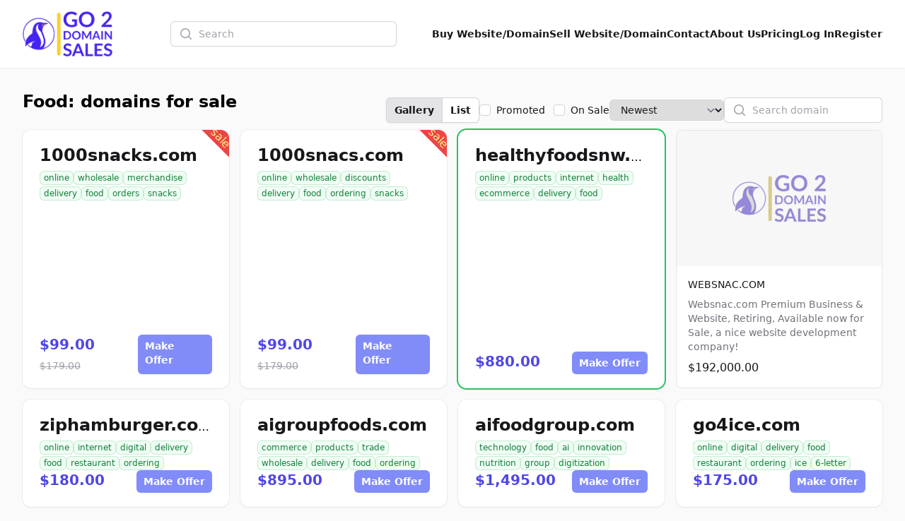

--- FILE ---
content_type: text/html; charset=UTF-8
request_url: http://nutboltcenter.com/tag/food
body_size: 10859
content:
<!DOCTYPE html>
<html lang="en">
    <head>
        <meta charset="utf-8">
        <meta name="viewport" content="width=device-width, initial-scale=1.0">

        <title>Food: domains for sale | Go2DomainSales</title>
        <meta name="title" content="Food: domains for sale | Go2DomainSales" />
        <meta name="description" content="Food - domains for sale" />

        <meta name="twitter:card" content="summary_large_image" />
        <meta property="twitter:domain" content="go2domainsales.com" />
        <meta name="twitter:title" content="Food: domains for sale | Go2DomainSales" />
        <meta name="twitter:description" content="Food - domains for sale" />

        <meta property="og:title" content="Food: domains for sale | Go2DomainSales" />
        <meta property="og:description" content="Food - domains for sale" />
        <meta property="og:site_name" content="Go2DomainSales" />
        <meta property="og:type" content="website">

        <link rel="icon"  type="image/png" href="https://go2domainsales.com/logo.png" />
        <link rel="icon"  type="image/ico" href="https://go2domainsales.com/favicon.ico" />

        
                    <link rel="canonical" href="http://nutboltcenter.com/tag/food" />
            <meta property="og:url" content="http://nutboltcenter.com/tag/food" />
            <meta property="twitter:url" content="http://nutboltcenter.com/tag/food">
        
                
        <div wire:snapshot="{&quot;data&quot;:{&quot;isFilamentNotificationsComponent&quot;:true,&quot;notifications&quot;:[[],{&quot;class&quot;:&quot;Filament\\Notifications\\Collection&quot;,&quot;s&quot;:&quot;wrbl&quot;}]},&quot;memo&quot;:{&quot;id&quot;:&quot;DyPrJdgt8OXpCG7nk3yA&quot;,&quot;name&quot;:&quot;notifications&quot;,&quot;path&quot;:&quot;tag\/food&quot;,&quot;method&quot;:&quot;GET&quot;,&quot;children&quot;:[],&quot;scripts&quot;:[],&quot;assets&quot;:[],&quot;errors&quot;:[],&quot;locale&quot;:&quot;en&quot;},&quot;checksum&quot;:&quot;c3bc6df50bd5330c9043e9f480064c1514244225ae9974f0c000881eaa3d0bdb&quot;}" wire:effects="{&quot;listeners&quot;:[&quot;notificationsSent&quot;,&quot;notificationSent&quot;,&quot;notificationClosed&quot;]}" wire:id="DyPrJdgt8OXpCG7nk3yA">
    <div
        class="fi-no pointer-events-none fixed inset-4 z-50 mx-auto flex gap-3 items-end flex-col-reverse justify-end"
        role="status"
    >
        <!--[if BLOCK]><![endif]--><!--[if ENDBLOCK]><![endif]-->
    </div>

    <!--[if BLOCK]><![endif]--><!--[if ENDBLOCK]><![endif]-->
</div>
        <link
            href="http://nutboltcenter.com/css/filament/forms/forms.css?v=3.3.37.0"
            rel="stylesheet"
            data-navigate-track
        />
                <link
            href="http://nutboltcenter.com/css/filament/support/support.css?v=3.3.37.0"
            rel="stylesheet"
            data-navigate-track
        />
    
<style>
    :root {
         --danger-50:254, 242, 242;  --danger-100:254, 226, 226;  --danger-200:254, 202, 202;  --danger-300:252, 165, 165;  --danger-400:248, 113, 113;  --danger-500:239, 68, 68;  --danger-600:220, 38, 38;  --danger-700:185, 28, 28;  --danger-800:153, 27, 27;  --danger-900:127, 29, 29;  --danger-950:69, 10, 10;  --gray-50:250, 250, 250;  --gray-100:244, 244, 245;  --gray-200:228, 228, 231;  --gray-300:212, 212, 216;  --gray-400:161, 161, 170;  --gray-500:113, 113, 122;  --gray-600:82, 82, 91;  --gray-700:63, 63, 70;  --gray-800:39, 39, 42;  --gray-900:24, 24, 27;  --gray-950:9, 9, 11;  --info-50:239, 246, 255;  --info-100:219, 234, 254;  --info-200:191, 219, 254;  --info-300:147, 197, 253;  --info-400:96, 165, 250;  --info-500:59, 130, 246;  --info-600:37, 99, 235;  --info-700:29, 78, 216;  --info-800:30, 64, 175;  --info-900:30, 58, 138;  --info-950:23, 37, 84;  --primary-50:255, 251, 235;  --primary-100:254, 243, 199;  --primary-200:253, 230, 138;  --primary-300:252, 211, 77;  --primary-400:251, 191, 36;  --primary-500:245, 158, 11;  --primary-600:217, 119, 6;  --primary-700:180, 83, 9;  --primary-800:146, 64, 14;  --primary-900:120, 53, 15;  --primary-950:69, 26, 3;  --success-50:240, 253, 244;  --success-100:220, 252, 231;  --success-200:187, 247, 208;  --success-300:134, 239, 172;  --success-400:74, 222, 128;  --success-500:34, 197, 94;  --success-600:22, 163, 74;  --success-700:21, 128, 61;  --success-800:22, 101, 52;  --success-900:20, 83, 45;  --success-950:5, 46, 22;  --warning-50:255, 251, 235;  --warning-100:254, 243, 199;  --warning-200:253, 230, 138;  --warning-300:252, 211, 77;  --warning-400:251, 191, 36;  --warning-500:245, 158, 11;  --warning-600:217, 119, 6;  --warning-700:180, 83, 9;  --warning-800:146, 64, 14;  --warning-900:120, 53, 15;  --warning-950:69, 26, 3;     }
</style>
        <!-- Livewire Styles --><style >[wire\:loading][wire\:loading], [wire\:loading\.delay][wire\:loading\.delay], [wire\:loading\.inline-block][wire\:loading\.inline-block], [wire\:loading\.inline][wire\:loading\.inline], [wire\:loading\.block][wire\:loading\.block], [wire\:loading\.flex][wire\:loading\.flex], [wire\:loading\.table][wire\:loading\.table], [wire\:loading\.grid][wire\:loading\.grid], [wire\:loading\.inline-flex][wire\:loading\.inline-flex] {display: none;}[wire\:loading\.delay\.none][wire\:loading\.delay\.none], [wire\:loading\.delay\.shortest][wire\:loading\.delay\.shortest], [wire\:loading\.delay\.shorter][wire\:loading\.delay\.shorter], [wire\:loading\.delay\.short][wire\:loading\.delay\.short], [wire\:loading\.delay\.default][wire\:loading\.delay\.default], [wire\:loading\.delay\.long][wire\:loading\.delay\.long], [wire\:loading\.delay\.longer][wire\:loading\.delay\.longer], [wire\:loading\.delay\.longest][wire\:loading\.delay\.longest] {display: none;}[wire\:offline][wire\:offline] {display: none;}[wire\:dirty]:not(textarea):not(input):not(select) {display: none;}:root {--livewire-progress-bar-color: #2299dd;}[x-cloak] {display: none !important;}[wire\:cloak] {display: none !important;}</style>
        <link rel="preload" as="style" href="http://nutboltcenter.com/build/assets/app-8628621f.css" /><link rel="stylesheet" href="http://nutboltcenter.com/build/assets/app-8628621f.css" data-navigate-track="reload" />
        <!-- Meta Pixel Code -->
        <script>
        !function(f,b,e,v,n,t,s)
        {if(f.fbq)return;n=f.fbq=function(){n.callMethod?
        n.callMethod.apply(n,arguments):n.queue.push(arguments)};
        if(!f._fbq)f._fbq=n;n.push=n;n.loaded=!0;n.version='2.0';
        n.queue=[];t=b.createElement(e);t.async=!0;
        t.src=v;s=b.getElementsByTagName(e)[0];
        s.parentNode.insertBefore(t,s)}(window, document,'script',
        'https://connect.facebook.net/en_US/fbevents.js');
        fbq('init', '419093804194813');
        fbq('track', 'PageView');
        </script>
        <noscript><img height="1" width="1" style="display:none"
        src="https://www.facebook.com/tr?id=419093804194813&ev=PageView&noscript=1"
        /></noscript>
        <!-- End Meta Pixel Code -->

    </head>
    <body class="bg-gray-50">
        <header
  class="bg-white shadow-sm"
  x-data="{
    open: false,
    toggle(){
      this.open = !this.open
    }
  }"
>
  <nav class="flex items-center justify-between p-6 mx-auto max-w-7xl lg:px-8" aria-label="Global">
    <div class="flex items-center">
      <a href="https://go2domainsales.com" class="-my-4 py-2 mr-2">
        <span class="sr-only">Go2DomainSales</span>
        <img class="w-auto h-16" src="/g2ds-logo.png" alt="Go2DomainSales">
      </a>
    </div>
    <div class="flex lg:hidden">
      <button @click="toggle()" type="button" class="-m-2.5 inline-flex items-center justify-center rounded-md p-2.5 text-gray-700">
        <span class="sr-only">Open main menu</span>
        <svg class="w-6 h-6" fill="none" viewBox="0 0 24 24" stroke-width="1.5" stroke="currentColor" aria-hidden="true">
          <path stroke-linecap="round" stroke-linejoin="round" d="M3.75 6.75h16.5M3.75 12h16.5m-16.5 5.25h16.5" />
        </svg>
      </button>
    </div>
    <!--[if BLOCK]><![endif]-->      <div class="hidden lg:flex flex-1 items-center justify-center px-2 lg:ml-6 lg:justify-center">
        <form wire:snapshot="{&quot;data&quot;:{&quot;search&quot;:null},&quot;memo&quot;:{&quot;id&quot;:&quot;vt6unCi3JxNT00wUPFw8&quot;,&quot;name&quot;:&quot;search&quot;,&quot;path&quot;:&quot;tag\/food&quot;,&quot;method&quot;:&quot;GET&quot;,&quot;children&quot;:[],&quot;scripts&quot;:[],&quot;assets&quot;:[],&quot;errors&quot;:[],&quot;locale&quot;:&quot;en&quot;},&quot;checksum&quot;:&quot;cc6fba63b11e6a1ddf02a167c960673dce119178a37a9252df81a29edc4d4fe9&quot;}" wire:effects="[]" wire:id="vt6unCi3JxNT00wUPFw8" class="w-full max-w-lg lg:max-w-xs" wire:submit.prevent="submit">
  <label for="search" class="sr-only">Search</label>
  <div class="relative">
    <div class="pointer-events-none absolute inset-y-0 left-0 flex items-center pl-3">
      <svg class="h-5 w-5 text-gray-400" viewBox="0 0 20 20" fill="currentColor" aria-hidden="true">
        <path fill-rule="evenodd" d="M9 3.5a5.5 5.5 0 100 11 5.5 5.5 0 000-11zM2 9a7 7 0 1112.452 4.391l3.328 3.329a.75.75 0 11-1.06 1.06l-3.329-3.328A7 7 0 012 9z" clip-rule="evenodd" />
      </svg>
    </div>
    <input
      id="domain-search" wire:model.live="search" placeholder="Search" type="search" autocomplete="off"
      class="block w-full rounded-md border-0 bg-white py-1.5 pl-10 pr-3 text-gray-900 ring-1 ring-inset ring-gray-300 placeholder:text-gray-400 focus:ring-2 focus:ring-inset focus:ring-indigo-600 sm:text-sm sm:leading-6"
    >
  </div>

  <!--[if BLOCK]><![endif]--><!--[if ENDBLOCK]><![endif]-->
</form>
      </div>
    <!--[if ENDBLOCK]><![endif]-->
    <div class="hidden lg:flex lg:gap-x-6">
      <a href="http://nutboltcenter.com/domains" class="text-sm font-semibold leading-6  text-gray-900 ">Buy Website/Domain</a>
      <a href="http://nutboltcenter.com/sell" class="text-sm font-semibold leading-6  text-gray-900 ">Sell Website/Domain</a>
      <a href="http://nutboltcenter.com/contacts" class="text-sm font-semibold leading-6  text-gray-900 ">Contact</a>
      <a href="http://nutboltcenter.com/post/about-us" class="text-sm font-semibold leading-6  text-gray-900 ">About Us</a>
      <a href="http://nutboltcenter.com/pricing" class="text-sm font-semibold leading-6  text-gray-900 ">Pricing</a>
      <!--[if BLOCK]><![endif]-->        <a href="http://nutboltcenter.com/dashboard/login" class="text-sm font-semibold leading-6  text-gray-900 ">Log In</a>
        <a href="http://nutboltcenter.com/dashboard/register" class="text-sm font-semibold leading-6  text-gray-900 ">Register</a>
      <!--[if ENDBLOCK]><![endif]-->
    </div>
  </nav>

  <div x-show="open" class="lg:hidden" style="display: none;" role="dialog" aria-modal="true">
    <div class="fixed inset-0 z-10"></div>
    <div class="fixed inset-y-0 right-0 z-10 w-full px-6 py-6 overflow-y-auto bg-white sm:max-w-sm sm:ring-1 sm:ring-gray-900/10">
      <div class="flex items-center justify-between">
        <a href="#" class="-m-1.5 p-1.5">
          <span class="sr-only">Go2DomainSales</span>
          <img class="w-auto h-8" src="/logo.png" alt="">
        </a>
        <button @click="toggle()" type="button" class="-m-2.5 rounded-md p-2.5 text-gray-700">
          <span class="sr-only">Close menu</span>
          <svg class="w-6 h-6" fill="none" viewBox="0 0 24 24" stroke-width="1.5" stroke="currentColor" aria-hidden="true">
            <path stroke-linecap="round" stroke-linejoin="round" d="M6 18L18 6M6 6l12 12" />
          </svg>
        </button>
      </div>
      <div class="flow-root mt-6">
        <div class="-my-6 divide-y divide-gray-500/10">
          <div class="py-6 space-y-2">
            <!--[if BLOCK]><![endif]-->              <div class="lg:hidden">
                <form wire:snapshot="{&quot;data&quot;:{&quot;search&quot;:null},&quot;memo&quot;:{&quot;id&quot;:&quot;epzpaWKI3PzxBXMnMxup&quot;,&quot;name&quot;:&quot;search&quot;,&quot;path&quot;:&quot;tag\/food&quot;,&quot;method&quot;:&quot;GET&quot;,&quot;children&quot;:[],&quot;scripts&quot;:[],&quot;assets&quot;:[],&quot;errors&quot;:[],&quot;locale&quot;:&quot;en&quot;},&quot;checksum&quot;:&quot;16a8397775d4be7096a8ee0cc896a49486e3778d3e83ebebba0289be4188a944&quot;}" wire:effects="[]" wire:id="epzpaWKI3PzxBXMnMxup" class="w-full max-w-lg lg:max-w-xs" wire:submit.prevent="submit">
  <label for="search" class="sr-only">Search</label>
  <div class="relative">
    <div class="pointer-events-none absolute inset-y-0 left-0 flex items-center pl-3">
      <svg class="h-5 w-5 text-gray-400" viewBox="0 0 20 20" fill="currentColor" aria-hidden="true">
        <path fill-rule="evenodd" d="M9 3.5a5.5 5.5 0 100 11 5.5 5.5 0 000-11zM2 9a7 7 0 1112.452 4.391l3.328 3.329a.75.75 0 11-1.06 1.06l-3.329-3.328A7 7 0 012 9z" clip-rule="evenodd" />
      </svg>
    </div>
    <input
      id="domain-search" wire:model.live="search" placeholder="Search" type="search" autocomplete="off"
      class="block w-full rounded-md border-0 bg-white py-1.5 pl-10 pr-3 text-gray-900 ring-1 ring-inset ring-gray-300 placeholder:text-gray-400 focus:ring-2 focus:ring-inset focus:ring-indigo-600 sm:text-sm sm:leading-6"
    >
  </div>

  <!--[if BLOCK]><![endif]--><!--[if ENDBLOCK]><![endif]-->
</form>
              </div>
            <!--[if ENDBLOCK]><![endif]-->
            <a href="http://nutboltcenter.com/domains" class="block px-3 py-2 -mx-3 text-base font-semibold leading-7 text-gray-900 rounded-lg hover:bg-gray-50">Buy Website/Domain</a>
            <a href="http://nutboltcenter.com/sell" class="block px-3 py-2 -mx-3 text-base font-semibold leading-7 text-gray-900 rounded-lg hover:bg-gray-50">Sell Website/Domain</a>
            <a href="http://nutboltcenter.com/contacts" class="block px-3 py-2 -mx-3 text-base font-semibold leading-7 text-gray-900 rounded-lg hover:bg-gray-50">Contact</a>
            <a href="http://nutboltcenter.com/post/about-us" class="block px-3 py-2 -mx-3 text-base font-semibold leading-7 text-gray-900 rounded-lg hover:bg-gray-50">About Us</a>
            <a href="http://nutboltcenter.com/pricing" class="block px-3 py-2 -mx-3 text-base font-semibold leading-7 text-gray-900 rounded-lg hover:bg-gray-50">Pricing</a>
            <a href="http://nutboltcenter.com/dashboard/login" class="block px-3 py-2 -mx-3 text-base font-semibold leading-7 text-gray-900 rounded-lg hover:bg-gray-50">Log In</a>
            <a href="http://nutboltcenter.com/dashboard/register" class="block px-3 py-2 -mx-3 text-base font-semibold leading-7 text-gray-900 rounded-lg hover:bg-gray-50">Register</a>
          </div>
        </div>
      </div>
    </div>
  </div>
</header>

  <div class="px-4 mx-auto my-8 max-w-7xl sm:px-6 lg:px-8 ">
  <div class="mx-auto max-w-7xl">
    <div wire:snapshot="{&quot;data&quot;:{&quot;tag&quot;:[null,{&quot;class&quot;:&quot;App\\Models\\Tag&quot;,&quot;key&quot;:180,&quot;s&quot;:&quot;mdl&quot;}],&quot;domain&quot;:null,&quot;class&quot;:&quot;&quot;,&quot;h1&quot;:&quot;Food: domains for sale&quot;,&quot;h2&quot;:null,&quot;view&quot;:&quot;gallery&quot;,&quot;search&quot;:null,&quot;sort&quot;:&quot;newest&quot;,&quot;sale&quot;:false,&quot;promoted&quot;:false,&quot;paginators&quot;:[{&quot;page&quot;:1},{&quot;s&quot;:&quot;arr&quot;}]},&quot;memo&quot;:{&quot;id&quot;:&quot;zeiYg6lqbxB3rBfFx6Yz&quot;,&quot;name&quot;:&quot;domain.search&quot;,&quot;path&quot;:&quot;tag\/food&quot;,&quot;method&quot;:&quot;GET&quot;,&quot;children&quot;:[],&quot;scripts&quot;:[],&quot;assets&quot;:[],&quot;errors&quot;:[],&quot;locale&quot;:&quot;en&quot;},&quot;checksum&quot;:&quot;cbdab291055029ea9fd1282041e823546d9d60b25e7c3bc34aca33524eb9cba2&quot;}" wire:effects="{&quot;url&quot;:{&quot;view&quot;:{&quot;as&quot;:null,&quot;use&quot;:&quot;replace&quot;,&quot;alwaysShow&quot;:false,&quot;except&quot;:&quot;gallery&quot;},&quot;search&quot;:{&quot;as&quot;:null,&quot;use&quot;:&quot;replace&quot;,&quot;alwaysShow&quot;:false,&quot;except&quot;:null},&quot;sort&quot;:{&quot;as&quot;:null,&quot;use&quot;:&quot;replace&quot;,&quot;alwaysShow&quot;:false,&quot;except&quot;:&quot;newest&quot;},&quot;sale&quot;:{&quot;as&quot;:null,&quot;use&quot;:&quot;replace&quot;,&quot;alwaysShow&quot;:false,&quot;except&quot;:null},&quot;promoted&quot;:{&quot;as&quot;:null,&quot;use&quot;:&quot;replace&quot;,&quot;alwaysShow&quot;:false,&quot;except&quot;:null},&quot;paginators.page&quot;:{&quot;as&quot;:&quot;page&quot;,&quot;use&quot;:&quot;push&quot;,&quot;alwaysShow&quot;:false,&quot;except&quot;:null}}}" wire:id="zeiYg6lqbxB3rBfFx6Yz" id="domains-for-sale-search" x-data>
    <div>
        <div class="flex justify-between">
            <!--[if BLOCK]><![endif]--> <h1 class="mb-6 text-2xl font-semibold">Food: domains for sale</h1> <!--[if ENDBLOCK]><![endif]-->
            <!--[if BLOCK]><![endif]--><!--[if ENDBLOCK]><![endif]-->

            <div class="flex gap-x-4 items-center">

                <span class="isolate inline-flex rounded-md shadow-sm">
                    <button
                        type="button" wire:click="setView('gallery')"
                        class="relative inline-flex items-center rounded-l-md bg-gray-200 hover:bg-gray-200 px-3 py-2 text-sm font-semibold text-gray-900 ring-1 ring-inset ring-gray-300 focus:z-10"
                    >Gallery</button>
                    <button
                        type="button" wire:click="setView('list')"
                        class="relative -ml-px inline-flex items-center rounded-r-md bg-white hover:bg-gray-50 px-3 py-2 text-sm font-semibold text-gray-900 ring-1 ring-inset ring-gray-300 focus:z-10"
                    >List</button>
                </span>

                <div class="relative flex items-start">
                    <div class="flex h-6 items-center">
                        <input
                            id="promoted"
                            aria-describedby="promoted-description"
                            wire:model.live="promoted"
                            type="checkbox"
                            class="h-4 w-4 rounded border-gray-300 text-indigo-600 focus:ring-indigo-600"
                        >
                    </div>
                    <div class="ml-2 text-sm leading-6">
                        <label for="promoted" class="font-medium text-gray-900 whitespace-nowrap">Promoted</label>
                    </div>
                    <div class="pl-3 flex h-6 items-center">
                        <input
                            id="on-sale"
                            aria-describedby="on-sale-description"
                            wire:model.live="sale"
                            type="checkbox"
                            class="h-4 w-4 rounded border-gray-300 text-indigo-600 focus:ring-indigo-600"
                        >
                    </div>
                    <div class="ml-2 text-sm leading-6">
                        <label for="on-sale" class="font-medium text-gray-900 whitespace-nowrap">On Sale</label>
                    </div>
                </div>

                <div>
                    <select wire:model.live="sort" class="block rounded-md border-0 py-1.5 pl-3 pr-10 text-gray-900 ring-1 ring-inset ring-gray-300 focus:ring-2 focus:ring-indigo-600 sm:text-sm sm:leading-6">
                        <option value="popular">Popular</option>
                        <option value="price-high">Price High</option>
                        <option value="price-low">Price Low</option>
                        <option value="name">Name</option>
                        <option value="oldest">Oldest</option>
                        <option value="newest">Newest</option>
                        <option value="expires">Expires soon</option>
                    </select>
                </div>

                <div class="w-full max-w-lg lg:max-w-xs">
                    <label for="search" class="sr-only">Search</label>
                    <div class="relative">
                        <div class="pointer-events-none absolute inset-y-0 left-0 flex items-center pl-3">
                            <svg class="h-5 w-5 text-gray-400" viewBox="0 0 20 20" fill="currentColor" aria-hidden="true">
                                <path fill-rule="evenodd" d="M9 3.5a5.5 5.5 0 100 11 5.5 5.5 0 000-11zM2 9a7 7 0 1112.452 4.391l3.328 3.329a.75.75 0 11-1.06 1.06l-3.329-3.328A7 7 0 012 9z" clip-rule="evenodd" />
                            </svg>
                        </div>
                        <input
                            type="text" autocomplete="off"
                            id="search-domains-for-sale-input"
                            wire:model.live.debounce="search"
                            class="block w-full rounded-md border-0 bg-white py-1.5 pl-10 pr-3 text-gray-900 ring-1 ring-inset ring-gray-300 placeholder:text-gray-400 focus:ring-2 focus:ring-inset focus:ring-indigo-600 sm:text-sm sm:leading-6"
                            placeholder="Search domain"
                        />
                    </div>
                </div>
            </div>
        </div>

        <!--[if BLOCK]><![endif]-->
            <!--[if BLOCK]><![endif]-->                <div class="grid grid-cols-1 sm:grid-cols-2 md:grid-cols-3 lg:grid-cols-4 mb-4 gap-x-4 gap-y-4 ">
                    <!--[if BLOCK]><![endif]-->                        <div class="h-full">
  
          <div class="h-full relative flex flex-col justify-between px-6 py-5 overflow-hidden shadow-sm realtive ring-1 ring-gray-900/5 sm:rounded-xl gap-y-6 bg-white">
    
              <div class="w-16 h-8 bg-red-500 absolute -top-2 -right-6 rotate-45 text-center"><span class="pt-2.5 inline-block text-yellow-200">sale</span></div>
      
      <div class="flex flex-col gap-y-2">
        <h3 class="overflow-hidden truncate">
          <a href="http://nutboltcenter.com/domain/1000snackscom" class="text-2xl font-bold text-gray-900 hover:text-gray-600">1000snacks.com</a>
        </h3>
        <div class="flex flex-wrap items-center mt-1 text-xs leading-5 text-gray-500 gap-x-2 gap-y-1">
                      <a href="http://nutboltcenter.com/tag/online" class="rounded-md whitespace-nowrap mt-0.5 px-1.5 py-0.5 text-xs font-medium ring-1 ring-inset text-green-700 bg-green-50 ring-green-600/20">
              online
            </a>
                      <a href="http://nutboltcenter.com/tag/wholesale" class="rounded-md whitespace-nowrap mt-0.5 px-1.5 py-0.5 text-xs font-medium ring-1 ring-inset text-green-700 bg-green-50 ring-green-600/20">
              wholesale
            </a>
                      <a href="http://nutboltcenter.com/tag/merchandise" class="rounded-md whitespace-nowrap mt-0.5 px-1.5 py-0.5 text-xs font-medium ring-1 ring-inset text-green-700 bg-green-50 ring-green-600/20">
              merchandise
            </a>
                      <a href="http://nutboltcenter.com/tag/delivery" class="rounded-md whitespace-nowrap mt-0.5 px-1.5 py-0.5 text-xs font-medium ring-1 ring-inset text-green-700 bg-green-50 ring-green-600/20">
              delivery
            </a>
                      <a href="http://nutboltcenter.com/tag/food" class="rounded-md whitespace-nowrap mt-0.5 px-1.5 py-0.5 text-xs font-medium ring-1 ring-inset text-green-700 bg-green-50 ring-green-600/20">
              food
            </a>
                      <a href="http://nutboltcenter.com/tag/orders" class="rounded-md whitespace-nowrap mt-0.5 px-1.5 py-0.5 text-xs font-medium ring-1 ring-inset text-green-700 bg-green-50 ring-green-600/20">
              orders
            </a>
                      <a href="http://nutboltcenter.com/tag/snacks" class="rounded-md whitespace-nowrap mt-0.5 px-1.5 py-0.5 text-xs font-medium ring-1 ring-inset text-green-700 bg-green-50 ring-green-600/20">
              snacks
            </a>
                  </div>
      </div>
    
      <div class="flex justify-between">
        <p class="text-xl font-semibold text-indigo-600">
                      $99.00
            <span class="line-through font-normal text-gray-400 text-sm">$179.00</span>
                  </p>
                  <a
            href="http://nutboltcenter.com/domain/1000snackscom/offer"
            type="button"
            class="rounded-md bg-indigo-400 px-2.5 py-1.5 text-sm font-semibold text-white shadow-sm hover:bg-indigo-500 focus-visible:outline focus-visible:outline-2 focus-visible:outline-offset-2 focus-visible:outline-indigo-600"
          >Make Offer</a>
              </div>

    </div>

  
</div>                                            <div class="h-full">
  
          <div class="h-full relative flex flex-col justify-between px-6 py-5 overflow-hidden shadow-sm realtive ring-1 ring-gray-900/5 sm:rounded-xl gap-y-6 bg-white">
    
              <div class="w-16 h-8 bg-red-500 absolute -top-2 -right-6 rotate-45 text-center"><span class="pt-2.5 inline-block text-yellow-200">sale</span></div>
      
      <div class="flex flex-col gap-y-2">
        <h3 class="overflow-hidden truncate">
          <a href="http://nutboltcenter.com/domain/1000snacscom" class="text-2xl font-bold text-gray-900 hover:text-gray-600">1000snacs.com</a>
        </h3>
        <div class="flex flex-wrap items-center mt-1 text-xs leading-5 text-gray-500 gap-x-2 gap-y-1">
                      <a href="http://nutboltcenter.com/tag/online" class="rounded-md whitespace-nowrap mt-0.5 px-1.5 py-0.5 text-xs font-medium ring-1 ring-inset text-green-700 bg-green-50 ring-green-600/20">
              online
            </a>
                      <a href="http://nutboltcenter.com/tag/wholesale" class="rounded-md whitespace-nowrap mt-0.5 px-1.5 py-0.5 text-xs font-medium ring-1 ring-inset text-green-700 bg-green-50 ring-green-600/20">
              wholesale
            </a>
                      <a href="http://nutboltcenter.com/tag/discounts" class="rounded-md whitespace-nowrap mt-0.5 px-1.5 py-0.5 text-xs font-medium ring-1 ring-inset text-green-700 bg-green-50 ring-green-600/20">
              discounts
            </a>
                      <a href="http://nutboltcenter.com/tag/delivery" class="rounded-md whitespace-nowrap mt-0.5 px-1.5 py-0.5 text-xs font-medium ring-1 ring-inset text-green-700 bg-green-50 ring-green-600/20">
              delivery
            </a>
                      <a href="http://nutboltcenter.com/tag/food" class="rounded-md whitespace-nowrap mt-0.5 px-1.5 py-0.5 text-xs font-medium ring-1 ring-inset text-green-700 bg-green-50 ring-green-600/20">
              food
            </a>
                      <a href="http://nutboltcenter.com/tag/ordering" class="rounded-md whitespace-nowrap mt-0.5 px-1.5 py-0.5 text-xs font-medium ring-1 ring-inset text-green-700 bg-green-50 ring-green-600/20">
              ordering
            </a>
                      <a href="http://nutboltcenter.com/tag/snacks" class="rounded-md whitespace-nowrap mt-0.5 px-1.5 py-0.5 text-xs font-medium ring-1 ring-inset text-green-700 bg-green-50 ring-green-600/20">
              snacks
            </a>
                  </div>
      </div>
    
      <div class="flex justify-between">
        <p class="text-xl font-semibold text-indigo-600">
                      $99.00
            <span class="line-through font-normal text-gray-400 text-sm">$179.00</span>
                  </p>
                  <a
            href="http://nutboltcenter.com/domain/1000snacscom/offer"
            type="button"
            class="rounded-md bg-indigo-400 px-2.5 py-1.5 text-sm font-semibold text-white shadow-sm hover:bg-indigo-500 focus-visible:outline focus-visible:outline-2 focus-visible:outline-offset-2 focus-visible:outline-indigo-600"
          >Make Offer</a>
              </div>

    </div>

  
</div>                                            <div class="h-full">
  
          <div class="h-full relative flex flex-col justify-between px-6 py-5 overflow-hidden shadow-sm realtive ring-2 ring-green-500 sm:rounded-xl gap-y-6 bg-white">
    
      
      <div class="flex flex-col gap-y-2">
        <h3 class="overflow-hidden truncate">
          <a href="http://nutboltcenter.com/domain/healthyfoodsnwcom" class="text-2xl font-bold text-gray-900 hover:text-gray-600">healthyfoodsnw.com</a>
        </h3>
        <div class="flex flex-wrap items-center mt-1 text-xs leading-5 text-gray-500 gap-x-2 gap-y-1">
                      <a href="http://nutboltcenter.com/tag/online" class="rounded-md whitespace-nowrap mt-0.5 px-1.5 py-0.5 text-xs font-medium ring-1 ring-inset text-green-700 bg-green-50 ring-green-600/20">
              online
            </a>
                      <a href="http://nutboltcenter.com/tag/products" class="rounded-md whitespace-nowrap mt-0.5 px-1.5 py-0.5 text-xs font-medium ring-1 ring-inset text-green-700 bg-green-50 ring-green-600/20">
              products
            </a>
                      <a href="http://nutboltcenter.com/tag/internet" class="rounded-md whitespace-nowrap mt-0.5 px-1.5 py-0.5 text-xs font-medium ring-1 ring-inset text-green-700 bg-green-50 ring-green-600/20">
              internet
            </a>
                      <a href="http://nutboltcenter.com/tag/health" class="rounded-md whitespace-nowrap mt-0.5 px-1.5 py-0.5 text-xs font-medium ring-1 ring-inset text-green-700 bg-green-50 ring-green-600/20">
              health
            </a>
                      <a href="http://nutboltcenter.com/tag/ecommerce" class="rounded-md whitespace-nowrap mt-0.5 px-1.5 py-0.5 text-xs font-medium ring-1 ring-inset text-green-700 bg-green-50 ring-green-600/20">
              ecommerce
            </a>
                      <a href="http://nutboltcenter.com/tag/delivery" class="rounded-md whitespace-nowrap mt-0.5 px-1.5 py-0.5 text-xs font-medium ring-1 ring-inset text-green-700 bg-green-50 ring-green-600/20">
              delivery
            </a>
                      <a href="http://nutboltcenter.com/tag/food" class="rounded-md whitespace-nowrap mt-0.5 px-1.5 py-0.5 text-xs font-medium ring-1 ring-inset text-green-700 bg-green-50 ring-green-600/20">
              food
            </a>
                  </div>
      </div>
    
      <div class="flex justify-between">
        <p class="text-xl font-semibold text-indigo-600">
                      $880.00
                  </p>
                  <a
            href="http://nutboltcenter.com/domain/healthyfoodsnwcom/offer"
            type="button"
            class="rounded-md bg-indigo-400 px-2.5 py-1.5 text-sm font-semibold text-white shadow-sm hover:bg-indigo-500 focus-visible:outline focus-visible:outline-2 focus-visible:outline-offset-2 focus-visible:outline-indigo-600"
          >Make Offer</a>
              </div>

    </div>

  
</div>                                            <div class="h-full">
  
          <div class="h-full group relative flex flex-col overflow-hidden rounded-lg bg-white border border-gray-200">
    
      
      <div class="aspect-h-3 aspect-w-3 bg-gray-200 sm:aspect-none group-hover:opacity-75 sm:h-48">
        <img
          src="/images/go2domainsales-domain.webp"
          alt="Eight shirts arranged on table in black, olive, grey, blue, white, red, mustard, and green."
          class="h-full w-full object-cover object-center sm:h-full sm:w-full"
        >
      </div>

      <div class="flex flex-1 flex-col space-y-2 p-4">
        <h3 class="text-sm font-medium text-gray-900">
          <a href="http://nutboltcenter.com/domain/websnac-com">
            <span aria-hidden="true" class="absolute inset-0"></span>
            WEBSNAC.COM
          </a>
        </h3>
        <p class="text-sm text-gray-500">Websnac.com Premium Business &amp; Website, Retiring, Available now for Sale, a nice website development company!</p>
        <div class="flex flex-1 flex-col justify-end">
          <p class="text-base font-medium text-gray-900">
                          $192,000.00
                      </p>
        </div>
      </div>

    </div>

  
</div>                                            <div class="h-full">
  
          <div class="h-full relative flex flex-col justify-between px-6 py-5 overflow-hidden shadow-sm realtive ring-1 ring-gray-900/5 sm:rounded-xl gap-y-6 bg-white">
    
      
      <div class="flex flex-col gap-y-2">
        <h3 class="overflow-hidden truncate">
          <a href="http://nutboltcenter.com/domain/ziphamburgercom" class="text-2xl font-bold text-gray-900 hover:text-gray-600">ziphamburger.com</a>
        </h3>
        <div class="flex flex-wrap items-center mt-1 text-xs leading-5 text-gray-500 gap-x-2 gap-y-1">
                      <a href="http://nutboltcenter.com/tag/online" class="rounded-md whitespace-nowrap mt-0.5 px-1.5 py-0.5 text-xs font-medium ring-1 ring-inset text-green-700 bg-green-50 ring-green-600/20">
              online
            </a>
                      <a href="http://nutboltcenter.com/tag/internet" class="rounded-md whitespace-nowrap mt-0.5 px-1.5 py-0.5 text-xs font-medium ring-1 ring-inset text-green-700 bg-green-50 ring-green-600/20">
              internet
            </a>
                      <a href="http://nutboltcenter.com/tag/digital" class="rounded-md whitespace-nowrap mt-0.5 px-1.5 py-0.5 text-xs font-medium ring-1 ring-inset text-green-700 bg-green-50 ring-green-600/20">
              digital
            </a>
                      <a href="http://nutboltcenter.com/tag/delivery" class="rounded-md whitespace-nowrap mt-0.5 px-1.5 py-0.5 text-xs font-medium ring-1 ring-inset text-green-700 bg-green-50 ring-green-600/20">
              delivery
            </a>
                      <a href="http://nutboltcenter.com/tag/food" class="rounded-md whitespace-nowrap mt-0.5 px-1.5 py-0.5 text-xs font-medium ring-1 ring-inset text-green-700 bg-green-50 ring-green-600/20">
              food
            </a>
                      <a href="http://nutboltcenter.com/tag/restaurant" class="rounded-md whitespace-nowrap mt-0.5 px-1.5 py-0.5 text-xs font-medium ring-1 ring-inset text-green-700 bg-green-50 ring-green-600/20">
              restaurant
            </a>
                      <a href="http://nutboltcenter.com/tag/ordering" class="rounded-md whitespace-nowrap mt-0.5 px-1.5 py-0.5 text-xs font-medium ring-1 ring-inset text-green-700 bg-green-50 ring-green-600/20">
              ordering
            </a>
                  </div>
      </div>
    
      <div class="flex justify-between">
        <p class="text-xl font-semibold text-indigo-600">
                      $180.00
                  </p>
                  <a
            href="http://nutboltcenter.com/domain/ziphamburgercom/offer"
            type="button"
            class="rounded-md bg-indigo-400 px-2.5 py-1.5 text-sm font-semibold text-white shadow-sm hover:bg-indigo-500 focus-visible:outline focus-visible:outline-2 focus-visible:outline-offset-2 focus-visible:outline-indigo-600"
          >Make Offer</a>
              </div>

    </div>

  
</div>                                            <div class="h-full">
  
          <div class="h-full relative flex flex-col justify-between px-6 py-5 overflow-hidden shadow-sm realtive ring-1 ring-gray-900/5 sm:rounded-xl gap-y-6 bg-white">
    
      
      <div class="flex flex-col gap-y-2">
        <h3 class="overflow-hidden truncate">
          <a href="http://nutboltcenter.com/domain/aigroupfoodscom" class="text-2xl font-bold text-gray-900 hover:text-gray-600">aigroupfoods.com</a>
        </h3>
        <div class="flex flex-wrap items-center mt-1 text-xs leading-5 text-gray-500 gap-x-2 gap-y-1">
                      <a href="http://nutboltcenter.com/tag/commerce" class="rounded-md whitespace-nowrap mt-0.5 px-1.5 py-0.5 text-xs font-medium ring-1 ring-inset text-green-700 bg-green-50 ring-green-600/20">
              commerce
            </a>
                      <a href="http://nutboltcenter.com/tag/products" class="rounded-md whitespace-nowrap mt-0.5 px-1.5 py-0.5 text-xs font-medium ring-1 ring-inset text-green-700 bg-green-50 ring-green-600/20">
              products
            </a>
                      <a href="http://nutboltcenter.com/tag/trade" class="rounded-md whitespace-nowrap mt-0.5 px-1.5 py-0.5 text-xs font-medium ring-1 ring-inset text-green-700 bg-green-50 ring-green-600/20">
              trade
            </a>
                      <a href="http://nutboltcenter.com/tag/wholesale" class="rounded-md whitespace-nowrap mt-0.5 px-1.5 py-0.5 text-xs font-medium ring-1 ring-inset text-green-700 bg-green-50 ring-green-600/20">
              wholesale
            </a>
                      <a href="http://nutboltcenter.com/tag/delivery" class="rounded-md whitespace-nowrap mt-0.5 px-1.5 py-0.5 text-xs font-medium ring-1 ring-inset text-green-700 bg-green-50 ring-green-600/20">
              delivery
            </a>
                      <a href="http://nutboltcenter.com/tag/food" class="rounded-md whitespace-nowrap mt-0.5 px-1.5 py-0.5 text-xs font-medium ring-1 ring-inset text-green-700 bg-green-50 ring-green-600/20">
              food
            </a>
                      <a href="http://nutboltcenter.com/tag/ordering" class="rounded-md whitespace-nowrap mt-0.5 px-1.5 py-0.5 text-xs font-medium ring-1 ring-inset text-green-700 bg-green-50 ring-green-600/20">
              ordering
            </a>
                  </div>
      </div>
    
      <div class="flex justify-between">
        <p class="text-xl font-semibold text-indigo-600">
                      $895.00
                  </p>
                  <a
            href="http://nutboltcenter.com/domain/aigroupfoodscom/offer"
            type="button"
            class="rounded-md bg-indigo-400 px-2.5 py-1.5 text-sm font-semibold text-white shadow-sm hover:bg-indigo-500 focus-visible:outline focus-visible:outline-2 focus-visible:outline-offset-2 focus-visible:outline-indigo-600"
          >Make Offer</a>
              </div>

    </div>

  
</div>                                            <div class="h-full">
  
          <div class="h-full relative flex flex-col justify-between px-6 py-5 overflow-hidden shadow-sm realtive ring-1 ring-gray-900/5 sm:rounded-xl gap-y-6 bg-white">
    
      
      <div class="flex flex-col gap-y-2">
        <h3 class="overflow-hidden truncate">
          <a href="http://nutboltcenter.com/domain/aifoodgroupcom" class="text-2xl font-bold text-gray-900 hover:text-gray-600">aifoodgroup.com</a>
        </h3>
        <div class="flex flex-wrap items-center mt-1 text-xs leading-5 text-gray-500 gap-x-2 gap-y-1">
                      <a href="http://nutboltcenter.com/tag/technology" class="rounded-md whitespace-nowrap mt-0.5 px-1.5 py-0.5 text-xs font-medium ring-1 ring-inset text-green-700 bg-green-50 ring-green-600/20">
              technology
            </a>
                      <a href="http://nutboltcenter.com/tag/food" class="rounded-md whitespace-nowrap mt-0.5 px-1.5 py-0.5 text-xs font-medium ring-1 ring-inset text-green-700 bg-green-50 ring-green-600/20">
              food
            </a>
                      <a href="http://nutboltcenter.com/tag/ai" class="rounded-md whitespace-nowrap mt-0.5 px-1.5 py-0.5 text-xs font-medium ring-1 ring-inset text-green-700 bg-green-50 ring-green-600/20">
              ai
            </a>
                      <a href="http://nutboltcenter.com/tag/innovation" class="rounded-md whitespace-nowrap mt-0.5 px-1.5 py-0.5 text-xs font-medium ring-1 ring-inset text-green-700 bg-green-50 ring-green-600/20">
              innovation
            </a>
                      <a href="http://nutboltcenter.com/tag/nutrition" class="rounded-md whitespace-nowrap mt-0.5 px-1.5 py-0.5 text-xs font-medium ring-1 ring-inset text-green-700 bg-green-50 ring-green-600/20">
              nutrition
            </a>
                      <a href="http://nutboltcenter.com/tag/group" class="rounded-md whitespace-nowrap mt-0.5 px-1.5 py-0.5 text-xs font-medium ring-1 ring-inset text-green-700 bg-green-50 ring-green-600/20">
              group
            </a>
                      <a href="http://nutboltcenter.com/tag/digitization" class="rounded-md whitespace-nowrap mt-0.5 px-1.5 py-0.5 text-xs font-medium ring-1 ring-inset text-green-700 bg-green-50 ring-green-600/20">
              digitization
            </a>
                  </div>
      </div>
    
      <div class="flex justify-between">
        <p class="text-xl font-semibold text-indigo-600">
                      $1,495.00
                  </p>
                  <a
            href="http://nutboltcenter.com/domain/aifoodgroupcom/offer"
            type="button"
            class="rounded-md bg-indigo-400 px-2.5 py-1.5 text-sm font-semibold text-white shadow-sm hover:bg-indigo-500 focus-visible:outline focus-visible:outline-2 focus-visible:outline-offset-2 focus-visible:outline-indigo-600"
          >Make Offer</a>
              </div>

    </div>

  
</div>                                            <div class="h-full">
  
          <div class="h-full relative flex flex-col justify-between px-6 py-5 overflow-hidden shadow-sm realtive ring-1 ring-gray-900/5 sm:rounded-xl gap-y-6 bg-white">
    
      
      <div class="flex flex-col gap-y-2">
        <h3 class="overflow-hidden truncate">
          <a href="http://nutboltcenter.com/domain/go4icecom" class="text-2xl font-bold text-gray-900 hover:text-gray-600">go4ice.com</a>
        </h3>
        <div class="flex flex-wrap items-center mt-1 text-xs leading-5 text-gray-500 gap-x-2 gap-y-1">
                      <a href="http://nutboltcenter.com/tag/online" class="rounded-md whitespace-nowrap mt-0.5 px-1.5 py-0.5 text-xs font-medium ring-1 ring-inset text-green-700 bg-green-50 ring-green-600/20">
              online
            </a>
                      <a href="http://nutboltcenter.com/tag/digital" class="rounded-md whitespace-nowrap mt-0.5 px-1.5 py-0.5 text-xs font-medium ring-1 ring-inset text-green-700 bg-green-50 ring-green-600/20">
              digital
            </a>
                      <a href="http://nutboltcenter.com/tag/delivery" class="rounded-md whitespace-nowrap mt-0.5 px-1.5 py-0.5 text-xs font-medium ring-1 ring-inset text-green-700 bg-green-50 ring-green-600/20">
              delivery
            </a>
                      <a href="http://nutboltcenter.com/tag/food" class="rounded-md whitespace-nowrap mt-0.5 px-1.5 py-0.5 text-xs font-medium ring-1 ring-inset text-green-700 bg-green-50 ring-green-600/20">
              food
            </a>
                      <a href="http://nutboltcenter.com/tag/restaurant" class="rounded-md whitespace-nowrap mt-0.5 px-1.5 py-0.5 text-xs font-medium ring-1 ring-inset text-green-700 bg-green-50 ring-green-600/20">
              restaurant
            </a>
                      <a href="http://nutboltcenter.com/tag/ordering" class="rounded-md whitespace-nowrap mt-0.5 px-1.5 py-0.5 text-xs font-medium ring-1 ring-inset text-green-700 bg-green-50 ring-green-600/20">
              ordering
            </a>
                      <a href="http://nutboltcenter.com/tag/ice" class="rounded-md whitespace-nowrap mt-0.5 px-1.5 py-0.5 text-xs font-medium ring-1 ring-inset text-green-700 bg-green-50 ring-green-600/20">
              ice
            </a>
                      <a href="http://nutboltcenter.com/tag/6-letter" class="rounded-md whitespace-nowrap mt-0.5 px-1.5 py-0.5 text-xs font-medium ring-1 ring-inset text-green-700 bg-green-50 ring-green-600/20">
              6-letter
            </a>
                  </div>
      </div>
    
      <div class="flex justify-between">
        <p class="text-xl font-semibold text-indigo-600">
                      $175.00
                  </p>
                  <a
            href="http://nutboltcenter.com/domain/go4icecom/offer"
            type="button"
            class="rounded-md bg-indigo-400 px-2.5 py-1.5 text-sm font-semibold text-white shadow-sm hover:bg-indigo-500 focus-visible:outline focus-visible:outline-2 focus-visible:outline-offset-2 focus-visible:outline-indigo-600"
          >Make Offer</a>
              </div>

    </div>

  
</div>                                            <div class="h-full">
  
          <div class="h-full relative flex flex-col justify-between px-6 py-5 overflow-hidden shadow-sm realtive ring-1 ring-gray-900/5 sm:rounded-xl gap-y-6 bg-white">
    
      
      <div class="flex flex-col gap-y-2">
        <h3 class="overflow-hidden truncate">
          <a href="http://nutboltcenter.com/domain/sizzleroofcom" class="text-2xl font-bold text-gray-900 hover:text-gray-600">sizzleroof.com</a>
        </h3>
        <div class="flex flex-wrap items-center mt-1 text-xs leading-5 text-gray-500 gap-x-2 gap-y-1">
                      <a href="http://nutboltcenter.com/tag/online" class="rounded-md whitespace-nowrap mt-0.5 px-1.5 py-0.5 text-xs font-medium ring-1 ring-inset text-green-700 bg-green-50 ring-green-600/20">
              online
            </a>
                      <a href="http://nutboltcenter.com/tag/delivery" class="rounded-md whitespace-nowrap mt-0.5 px-1.5 py-0.5 text-xs font-medium ring-1 ring-inset text-green-700 bg-green-50 ring-green-600/20">
              delivery
            </a>
                      <a href="http://nutboltcenter.com/tag/food" class="rounded-md whitespace-nowrap mt-0.5 px-1.5 py-0.5 text-xs font-medium ring-1 ring-inset text-green-700 bg-green-50 ring-green-600/20">
              food
            </a>
                      <a href="http://nutboltcenter.com/tag/restaurant" class="rounded-md whitespace-nowrap mt-0.5 px-1.5 py-0.5 text-xs font-medium ring-1 ring-inset text-green-700 bg-green-50 ring-green-600/20">
              restaurant
            </a>
                      <a href="http://nutboltcenter.com/tag/ordering" class="rounded-md whitespace-nowrap mt-0.5 px-1.5 py-0.5 text-xs font-medium ring-1 ring-inset text-green-700 bg-green-50 ring-green-600/20">
              ordering
            </a>
                      <a href="http://nutboltcenter.com/tag/sizzle" class="rounded-md whitespace-nowrap mt-0.5 px-1.5 py-0.5 text-xs font-medium ring-1 ring-inset text-green-700 bg-green-50 ring-green-600/20">
              sizzle
            </a>
                      <a href="http://nutboltcenter.com/tag/roof" class="rounded-md whitespace-nowrap mt-0.5 px-1.5 py-0.5 text-xs font-medium ring-1 ring-inset text-green-700 bg-green-50 ring-green-600/20">
              roof
            </a>
                      <a href="http://nutboltcenter.com/tag/10-letter" class="rounded-md whitespace-nowrap mt-0.5 px-1.5 py-0.5 text-xs font-medium ring-1 ring-inset text-green-700 bg-green-50 ring-green-600/20">
              10-letter
            </a>
                  </div>
      </div>
    
      <div class="flex justify-between">
        <p class="text-xl font-semibold text-indigo-600">
                      $55.00
                  </p>
                  <a
            href="http://nutboltcenter.com/domain/sizzleroofcom/offer"
            type="button"
            class="rounded-md bg-indigo-400 px-2.5 py-1.5 text-sm font-semibold text-white shadow-sm hover:bg-indigo-500 focus-visible:outline focus-visible:outline-2 focus-visible:outline-offset-2 focus-visible:outline-indigo-600"
          >Make Offer</a>
              </div>

    </div>

  
</div>                                            <div class="h-full">
  
          <div class="h-full relative flex flex-col justify-between px-6 py-5 overflow-hidden shadow-sm realtive ring-1 ring-gray-900/5 sm:rounded-xl gap-y-6 bg-white">
    
      
      <div class="flex flex-col gap-y-2">
        <h3 class="overflow-hidden truncate">
          <a href="http://nutboltcenter.com/domain/sizzledeliveriescom" class="text-2xl font-bold text-gray-900 hover:text-gray-600">sizzledeliveries.com</a>
        </h3>
        <div class="flex flex-wrap items-center mt-1 text-xs leading-5 text-gray-500 gap-x-2 gap-y-1">
                      <a href="http://nutboltcenter.com/tag/online" class="rounded-md whitespace-nowrap mt-0.5 px-1.5 py-0.5 text-xs font-medium ring-1 ring-inset text-green-700 bg-green-50 ring-green-600/20">
              online
            </a>
                      <a href="http://nutboltcenter.com/tag/internet" class="rounded-md whitespace-nowrap mt-0.5 px-1.5 py-0.5 text-xs font-medium ring-1 ring-inset text-green-700 bg-green-50 ring-green-600/20">
              internet
            </a>
                      <a href="http://nutboltcenter.com/tag/digital" class="rounded-md whitespace-nowrap mt-0.5 px-1.5 py-0.5 text-xs font-medium ring-1 ring-inset text-green-700 bg-green-50 ring-green-600/20">
              digital
            </a>
                      <a href="http://nutboltcenter.com/tag/delivery" class="rounded-md whitespace-nowrap mt-0.5 px-1.5 py-0.5 text-xs font-medium ring-1 ring-inset text-green-700 bg-green-50 ring-green-600/20">
              delivery
            </a>
                      <a href="http://nutboltcenter.com/tag/food" class="rounded-md whitespace-nowrap mt-0.5 px-1.5 py-0.5 text-xs font-medium ring-1 ring-inset text-green-700 bg-green-50 ring-green-600/20">
              food
            </a>
                      <a href="http://nutboltcenter.com/tag/restaurant" class="rounded-md whitespace-nowrap mt-0.5 px-1.5 py-0.5 text-xs font-medium ring-1 ring-inset text-green-700 bg-green-50 ring-green-600/20">
              restaurant
            </a>
                      <a href="http://nutboltcenter.com/tag/ordering" class="rounded-md whitespace-nowrap mt-0.5 px-1.5 py-0.5 text-xs font-medium ring-1 ring-inset text-green-700 bg-green-50 ring-green-600/20">
              ordering
            </a>
                  </div>
      </div>
    
      <div class="flex justify-between">
        <p class="text-xl font-semibold text-indigo-600">
                      $895.00
                  </p>
                  <a
            href="http://nutboltcenter.com/domain/sizzledeliveriescom/offer"
            type="button"
            class="rounded-md bg-indigo-400 px-2.5 py-1.5 text-sm font-semibold text-white shadow-sm hover:bg-indigo-500 focus-visible:outline focus-visible:outline-2 focus-visible:outline-offset-2 focus-visible:outline-indigo-600"
          >Make Offer</a>
              </div>

    </div>

  
</div>                                            <div class="h-full">
  
          <div class="h-full relative flex flex-col justify-between px-6 py-5 overflow-hidden shadow-sm realtive ring-1 ring-gray-900/5 sm:rounded-xl gap-y-6 bg-white">
    
      
      <div class="flex flex-col gap-y-2">
        <h3 class="overflow-hidden truncate">
          <a href="http://nutboltcenter.com/domain/sizzledeliverycom" class="text-2xl font-bold text-gray-900 hover:text-gray-600">sizzledelivery.com</a>
        </h3>
        <div class="flex flex-wrap items-center mt-1 text-xs leading-5 text-gray-500 gap-x-2 gap-y-1">
                      <a href="http://nutboltcenter.com/tag/online" class="rounded-md whitespace-nowrap mt-0.5 px-1.5 py-0.5 text-xs font-medium ring-1 ring-inset text-green-700 bg-green-50 ring-green-600/20">
              online
            </a>
                      <a href="http://nutboltcenter.com/tag/internet" class="rounded-md whitespace-nowrap mt-0.5 px-1.5 py-0.5 text-xs font-medium ring-1 ring-inset text-green-700 bg-green-50 ring-green-600/20">
              internet
            </a>
                      <a href="http://nutboltcenter.com/tag/digital" class="rounded-md whitespace-nowrap mt-0.5 px-1.5 py-0.5 text-xs font-medium ring-1 ring-inset text-green-700 bg-green-50 ring-green-600/20">
              digital
            </a>
                      <a href="http://nutboltcenter.com/tag/delivery" class="rounded-md whitespace-nowrap mt-0.5 px-1.5 py-0.5 text-xs font-medium ring-1 ring-inset text-green-700 bg-green-50 ring-green-600/20">
              delivery
            </a>
                      <a href="http://nutboltcenter.com/tag/food" class="rounded-md whitespace-nowrap mt-0.5 px-1.5 py-0.5 text-xs font-medium ring-1 ring-inset text-green-700 bg-green-50 ring-green-600/20">
              food
            </a>
                      <a href="http://nutboltcenter.com/tag/restaurant" class="rounded-md whitespace-nowrap mt-0.5 px-1.5 py-0.5 text-xs font-medium ring-1 ring-inset text-green-700 bg-green-50 ring-green-600/20">
              restaurant
            </a>
                      <a href="http://nutboltcenter.com/tag/ordering" class="rounded-md whitespace-nowrap mt-0.5 px-1.5 py-0.5 text-xs font-medium ring-1 ring-inset text-green-700 bg-green-50 ring-green-600/20">
              ordering
            </a>
                  </div>
      </div>
    
      <div class="flex justify-between">
        <p class="text-xl font-semibold text-indigo-600">
                      $250.00
                  </p>
                  <a
            href="http://nutboltcenter.com/domain/sizzledeliverycom/offer"
            type="button"
            class="rounded-md bg-indigo-400 px-2.5 py-1.5 text-sm font-semibold text-white shadow-sm hover:bg-indigo-500 focus-visible:outline focus-visible:outline-2 focus-visible:outline-offset-2 focus-visible:outline-indigo-600"
          >Make Offer</a>
              </div>

    </div>

  
</div>                                            <div class="h-full">
  
          <div class="h-full relative flex flex-col justify-between px-6 py-5 overflow-hidden shadow-sm realtive ring-1 ring-gray-900/5 sm:rounded-xl gap-y-6 bg-white">
    
      
      <div class="flex flex-col gap-y-2">
        <h3 class="overflow-hidden truncate">
          <a href="http://nutboltcenter.com/domain/snappydeliveriescom" class="text-2xl font-bold text-gray-900 hover:text-gray-600">snappydeliveries.com</a>
        </h3>
        <div class="flex flex-wrap items-center mt-1 text-xs leading-5 text-gray-500 gap-x-2 gap-y-1">
                      <a href="http://nutboltcenter.com/tag/commerce" class="rounded-md whitespace-nowrap mt-0.5 px-1.5 py-0.5 text-xs font-medium ring-1 ring-inset text-green-700 bg-green-50 ring-green-600/20">
              commerce
            </a>
                      <a href="http://nutboltcenter.com/tag/online" class="rounded-md whitespace-nowrap mt-0.5 px-1.5 py-0.5 text-xs font-medium ring-1 ring-inset text-green-700 bg-green-50 ring-green-600/20">
              online
            </a>
                      <a href="http://nutboltcenter.com/tag/internet" class="rounded-md whitespace-nowrap mt-0.5 px-1.5 py-0.5 text-xs font-medium ring-1 ring-inset text-green-700 bg-green-50 ring-green-600/20">
              internet
            </a>
                      <a href="http://nutboltcenter.com/tag/digital" class="rounded-md whitespace-nowrap mt-0.5 px-1.5 py-0.5 text-xs font-medium ring-1 ring-inset text-green-700 bg-green-50 ring-green-600/20">
              digital
            </a>
                      <a href="http://nutboltcenter.com/tag/delivery" class="rounded-md whitespace-nowrap mt-0.5 px-1.5 py-0.5 text-xs font-medium ring-1 ring-inset text-green-700 bg-green-50 ring-green-600/20">
              delivery
            </a>
                      <a href="http://nutboltcenter.com/tag/food" class="rounded-md whitespace-nowrap mt-0.5 px-1.5 py-0.5 text-xs font-medium ring-1 ring-inset text-green-700 bg-green-50 ring-green-600/20">
              food
            </a>
                      <a href="http://nutboltcenter.com/tag/orders" class="rounded-md whitespace-nowrap mt-0.5 px-1.5 py-0.5 text-xs font-medium ring-1 ring-inset text-green-700 bg-green-50 ring-green-600/20">
              orders
            </a>
                  </div>
      </div>
    
      <div class="flex justify-between">
        <p class="text-xl font-semibold text-indigo-600">
                      $1,275.00
                  </p>
                  <a
            href="http://nutboltcenter.com/domain/snappydeliveriescom/offer"
            type="button"
            class="rounded-md bg-indigo-400 px-2.5 py-1.5 text-sm font-semibold text-white shadow-sm hover:bg-indigo-500 focus-visible:outline focus-visible:outline-2 focus-visible:outline-offset-2 focus-visible:outline-indigo-600"
          >Make Offer</a>
              </div>

    </div>

  
</div>                                            <div class="h-full">
  
          <div class="h-full relative flex flex-col justify-between px-6 py-5 overflow-hidden shadow-sm realtive ring-1 ring-gray-900/5 sm:rounded-xl gap-y-6 bg-white">
    
      
      <div class="flex flex-col gap-y-2">
        <h3 class="overflow-hidden truncate">
          <a href="http://nutboltcenter.com/domain/ace1foodscom" class="text-2xl font-bold text-gray-900 hover:text-gray-600">ace1foods.com</a>
        </h3>
        <div class="flex flex-wrap items-center mt-1 text-xs leading-5 text-gray-500 gap-x-2 gap-y-1">
                      <a href="http://nutboltcenter.com/tag/commerce" class="rounded-md whitespace-nowrap mt-0.5 px-1.5 py-0.5 text-xs font-medium ring-1 ring-inset text-green-700 bg-green-50 ring-green-600/20">
              commerce
            </a>
                      <a href="http://nutboltcenter.com/tag/products" class="rounded-md whitespace-nowrap mt-0.5 px-1.5 py-0.5 text-xs font-medium ring-1 ring-inset text-green-700 bg-green-50 ring-green-600/20">
              products
            </a>
                      <a href="http://nutboltcenter.com/tag/wholesale" class="rounded-md whitespace-nowrap mt-0.5 px-1.5 py-0.5 text-xs font-medium ring-1 ring-inset text-green-700 bg-green-50 ring-green-600/20">
              wholesale
            </a>
                      <a href="http://nutboltcenter.com/tag/delivery" class="rounded-md whitespace-nowrap mt-0.5 px-1.5 py-0.5 text-xs font-medium ring-1 ring-inset text-green-700 bg-green-50 ring-green-600/20">
              delivery
            </a>
                      <a href="http://nutboltcenter.com/tag/food" class="rounded-md whitespace-nowrap mt-0.5 px-1.5 py-0.5 text-xs font-medium ring-1 ring-inset text-green-700 bg-green-50 ring-green-600/20">
              food
            </a>
                      <a href="http://nutboltcenter.com/tag/restaurant" class="rounded-md whitespace-nowrap mt-0.5 px-1.5 py-0.5 text-xs font-medium ring-1 ring-inset text-green-700 bg-green-50 ring-green-600/20">
              restaurant
            </a>
                      <a href="http://nutboltcenter.com/tag/ordering" class="rounded-md whitespace-nowrap mt-0.5 px-1.5 py-0.5 text-xs font-medium ring-1 ring-inset text-green-700 bg-green-50 ring-green-600/20">
              ordering
            </a>
                      <a href="http://nutboltcenter.com/tag/9-letter" class="rounded-md whitespace-nowrap mt-0.5 px-1.5 py-0.5 text-xs font-medium ring-1 ring-inset text-green-700 bg-green-50 ring-green-600/20">
              9-letter
            </a>
                  </div>
      </div>
    
      <div class="flex justify-between">
        <p class="text-xl font-semibold text-indigo-600">
                      $3,295.00
                  </p>
                  <a
            href="http://nutboltcenter.com/domain/ace1foodscom/offer"
            type="button"
            class="rounded-md bg-indigo-400 px-2.5 py-1.5 text-sm font-semibold text-white shadow-sm hover:bg-indigo-500 focus-visible:outline focus-visible:outline-2 focus-visible:outline-offset-2 focus-visible:outline-indigo-600"
          >Make Offer</a>
              </div>

    </div>

  
</div>                                            <div class="h-full">
  
          <div class="h-full relative flex flex-col justify-between px-6 py-5 overflow-hidden shadow-sm realtive ring-1 ring-gray-900/5 sm:rounded-xl gap-y-6 bg-white">
    
      
      <div class="flex flex-col gap-y-2">
        <h3 class="overflow-hidden truncate">
          <a href="http://nutboltcenter.com/domain/ace1foodcom" class="text-2xl font-bold text-gray-900 hover:text-gray-600">ace1food.com</a>
        </h3>
        <div class="flex flex-wrap items-center mt-1 text-xs leading-5 text-gray-500 gap-x-2 gap-y-1">
                      <a href="http://nutboltcenter.com/tag/online" class="rounded-md whitespace-nowrap mt-0.5 px-1.5 py-0.5 text-xs font-medium ring-1 ring-inset text-green-700 bg-green-50 ring-green-600/20">
              online
            </a>
                      <a href="http://nutboltcenter.com/tag/internet" class="rounded-md whitespace-nowrap mt-0.5 px-1.5 py-0.5 text-xs font-medium ring-1 ring-inset text-green-700 bg-green-50 ring-green-600/20">
              internet
            </a>
                      <a href="http://nutboltcenter.com/tag/digital" class="rounded-md whitespace-nowrap mt-0.5 px-1.5 py-0.5 text-xs font-medium ring-1 ring-inset text-green-700 bg-green-50 ring-green-600/20">
              digital
            </a>
                      <a href="http://nutboltcenter.com/tag/delivery" class="rounded-md whitespace-nowrap mt-0.5 px-1.5 py-0.5 text-xs font-medium ring-1 ring-inset text-green-700 bg-green-50 ring-green-600/20">
              delivery
            </a>
                      <a href="http://nutboltcenter.com/tag/food" class="rounded-md whitespace-nowrap mt-0.5 px-1.5 py-0.5 text-xs font-medium ring-1 ring-inset text-green-700 bg-green-50 ring-green-600/20">
              food
            </a>
                      <a href="http://nutboltcenter.com/tag/restaurant" class="rounded-md whitespace-nowrap mt-0.5 px-1.5 py-0.5 text-xs font-medium ring-1 ring-inset text-green-700 bg-green-50 ring-green-600/20">
              restaurant
            </a>
                      <a href="http://nutboltcenter.com/tag/ordering" class="rounded-md whitespace-nowrap mt-0.5 px-1.5 py-0.5 text-xs font-medium ring-1 ring-inset text-green-700 bg-green-50 ring-green-600/20">
              ordering
            </a>
                      <a href="http://nutboltcenter.com/tag/8-letter" class="rounded-md whitespace-nowrap mt-0.5 px-1.5 py-0.5 text-xs font-medium ring-1 ring-inset text-green-700 bg-green-50 ring-green-600/20">
              8-letter
            </a>
                  </div>
      </div>
    
      <div class="flex justify-between">
        <p class="text-xl font-semibold text-indigo-600">
                      $3,200.00
                  </p>
                  <a
            href="http://nutboltcenter.com/domain/ace1foodcom/offer"
            type="button"
            class="rounded-md bg-indigo-400 px-2.5 py-1.5 text-sm font-semibold text-white shadow-sm hover:bg-indigo-500 focus-visible:outline focus-visible:outline-2 focus-visible:outline-offset-2 focus-visible:outline-indigo-600"
          >Make Offer</a>
              </div>

    </div>

  
</div>                                            <div class="h-full">
  
          <div class="h-full relative flex flex-col justify-between px-6 py-5 overflow-hidden shadow-sm realtive ring-1 ring-gray-900/5 sm:rounded-xl gap-y-6 bg-white">
    
      
      <div class="flex flex-col gap-y-2">
        <h3 class="overflow-hidden truncate">
          <a href="http://nutboltcenter.com/domain/farmfood2gocom" class="text-2xl font-bold text-gray-900 hover:text-gray-600">farmfood2go.com</a>
        </h3>
        <div class="flex flex-wrap items-center mt-1 text-xs leading-5 text-gray-500 gap-x-2 gap-y-1">
                      <a href="http://nutboltcenter.com/tag/commerce" class="rounded-md whitespace-nowrap mt-0.5 px-1.5 py-0.5 text-xs font-medium ring-1 ring-inset text-green-700 bg-green-50 ring-green-600/20">
              commerce
            </a>
                      <a href="http://nutboltcenter.com/tag/online" class="rounded-md whitespace-nowrap mt-0.5 px-1.5 py-0.5 text-xs font-medium ring-1 ring-inset text-green-700 bg-green-50 ring-green-600/20">
              online
            </a>
                      <a href="http://nutboltcenter.com/tag/internet" class="rounded-md whitespace-nowrap mt-0.5 px-1.5 py-0.5 text-xs font-medium ring-1 ring-inset text-green-700 bg-green-50 ring-green-600/20">
              internet
            </a>
                      <a href="http://nutboltcenter.com/tag/digital" class="rounded-md whitespace-nowrap mt-0.5 px-1.5 py-0.5 text-xs font-medium ring-1 ring-inset text-green-700 bg-green-50 ring-green-600/20">
              digital
            </a>
                      <a href="http://nutboltcenter.com/tag/delivery" class="rounded-md whitespace-nowrap mt-0.5 px-1.5 py-0.5 text-xs font-medium ring-1 ring-inset text-green-700 bg-green-50 ring-green-600/20">
              delivery
            </a>
                      <a href="http://nutboltcenter.com/tag/food" class="rounded-md whitespace-nowrap mt-0.5 px-1.5 py-0.5 text-xs font-medium ring-1 ring-inset text-green-700 bg-green-50 ring-green-600/20">
              food
            </a>
                      <a href="http://nutboltcenter.com/tag/ordering" class="rounded-md whitespace-nowrap mt-0.5 px-1.5 py-0.5 text-xs font-medium ring-1 ring-inset text-green-700 bg-green-50 ring-green-600/20">
              ordering
            </a>
                  </div>
      </div>
    
      <div class="flex justify-between">
        <p class="text-xl font-semibold text-indigo-600">
                      $495.00
                  </p>
                  <a
            href="http://nutboltcenter.com/domain/farmfood2gocom/offer"
            type="button"
            class="rounded-md bg-indigo-400 px-2.5 py-1.5 text-sm font-semibold text-white shadow-sm hover:bg-indigo-500 focus-visible:outline focus-visible:outline-2 focus-visible:outline-offset-2 focus-visible:outline-indigo-600"
          >Make Offer</a>
              </div>

    </div>

  
</div>                                            <div class="h-full">
  
          <div class="h-full relative flex flex-col justify-between px-6 py-5 overflow-hidden shadow-sm realtive ring-1 ring-gray-900/5 sm:rounded-xl gap-y-6 bg-white">
    
      
      <div class="flex flex-col gap-y-2">
        <h3 class="overflow-hidden truncate">
          <a href="http://nutboltcenter.com/domain/myseafoodcouponscom" class="text-2xl font-bold text-gray-900 hover:text-gray-600">myseafoodcoupons.com</a>
        </h3>
        <div class="flex flex-wrap items-center mt-1 text-xs leading-5 text-gray-500 gap-x-2 gap-y-1">
                      <a href="http://nutboltcenter.com/tag/online" class="rounded-md whitespace-nowrap mt-0.5 px-1.5 py-0.5 text-xs font-medium ring-1 ring-inset text-green-700 bg-green-50 ring-green-600/20">
              online
            </a>
                      <a href="http://nutboltcenter.com/tag/digital" class="rounded-md whitespace-nowrap mt-0.5 px-1.5 py-0.5 text-xs font-medium ring-1 ring-inset text-green-700 bg-green-50 ring-green-600/20">
              digital
            </a>
                      <a href="http://nutboltcenter.com/tag/discounts" class="rounded-md whitespace-nowrap mt-0.5 px-1.5 py-0.5 text-xs font-medium ring-1 ring-inset text-green-700 bg-green-50 ring-green-600/20">
              discounts
            </a>
                      <a href="http://nutboltcenter.com/tag/deals" class="rounded-md whitespace-nowrap mt-0.5 px-1.5 py-0.5 text-xs font-medium ring-1 ring-inset text-green-700 bg-green-50 ring-green-600/20">
              deals
            </a>
                      <a href="http://nutboltcenter.com/tag/food" class="rounded-md whitespace-nowrap mt-0.5 px-1.5 py-0.5 text-xs font-medium ring-1 ring-inset text-green-700 bg-green-50 ring-green-600/20">
              food
            </a>
                      <a href="http://nutboltcenter.com/tag/restaurant" class="rounded-md whitespace-nowrap mt-0.5 px-1.5 py-0.5 text-xs font-medium ring-1 ring-inset text-green-700 bg-green-50 ring-green-600/20">
              restaurant
            </a>
                      <a href="http://nutboltcenter.com/tag/seafood" class="rounded-md whitespace-nowrap mt-0.5 px-1.5 py-0.5 text-xs font-medium ring-1 ring-inset text-green-700 bg-green-50 ring-green-600/20">
              seafood
            </a>
                  </div>
      </div>
    
      <div class="flex justify-between">
        <p class="text-xl font-semibold text-indigo-600">
                      $1,295.00
                  </p>
                  <a
            href="http://nutboltcenter.com/domain/myseafoodcouponscom/offer"
            type="button"
            class="rounded-md bg-indigo-400 px-2.5 py-1.5 text-sm font-semibold text-white shadow-sm hover:bg-indigo-500 focus-visible:outline focus-visible:outline-2 focus-visible:outline-offset-2 focus-visible:outline-indigo-600"
          >Make Offer</a>
              </div>

    </div>

  
</div>                                            <div class="h-full">
  
          <div class="h-full relative flex flex-col justify-between px-6 py-5 overflow-hidden shadow-sm realtive ring-1 ring-gray-900/5 sm:rounded-xl gap-y-6 bg-white">
    
      
      <div class="flex flex-col gap-y-2">
        <h3 class="overflow-hidden truncate">
          <a href="http://nutboltcenter.com/domain/go2seafoodcom" class="text-2xl font-bold text-gray-900 hover:text-gray-600">go2seafood.com</a>
        </h3>
        <div class="flex flex-wrap items-center mt-1 text-xs leading-5 text-gray-500 gap-x-2 gap-y-1">
                      <a href="http://nutboltcenter.com/tag/online" class="rounded-md whitespace-nowrap mt-0.5 px-1.5 py-0.5 text-xs font-medium ring-1 ring-inset text-green-700 bg-green-50 ring-green-600/20">
              online
            </a>
                      <a href="http://nutboltcenter.com/tag/digital" class="rounded-md whitespace-nowrap mt-0.5 px-1.5 py-0.5 text-xs font-medium ring-1 ring-inset text-green-700 bg-green-50 ring-green-600/20">
              digital
            </a>
                      <a href="http://nutboltcenter.com/tag/delivery" class="rounded-md whitespace-nowrap mt-0.5 px-1.5 py-0.5 text-xs font-medium ring-1 ring-inset text-green-700 bg-green-50 ring-green-600/20">
              delivery
            </a>
                      <a href="http://nutboltcenter.com/tag/food" class="rounded-md whitespace-nowrap mt-0.5 px-1.5 py-0.5 text-xs font-medium ring-1 ring-inset text-green-700 bg-green-50 ring-green-600/20">
              food
            </a>
                      <a href="http://nutboltcenter.com/tag/restaurant" class="rounded-md whitespace-nowrap mt-0.5 px-1.5 py-0.5 text-xs font-medium ring-1 ring-inset text-green-700 bg-green-50 ring-green-600/20">
              restaurant
            </a>
                      <a href="http://nutboltcenter.com/tag/ordering" class="rounded-md whitespace-nowrap mt-0.5 px-1.5 py-0.5 text-xs font-medium ring-1 ring-inset text-green-700 bg-green-50 ring-green-600/20">
              ordering
            </a>
                      <a href="http://nutboltcenter.com/tag/seafood" class="rounded-md whitespace-nowrap mt-0.5 px-1.5 py-0.5 text-xs font-medium ring-1 ring-inset text-green-700 bg-green-50 ring-green-600/20">
              seafood
            </a>
                      <a href="http://nutboltcenter.com/tag/10-letter" class="rounded-md whitespace-nowrap mt-0.5 px-1.5 py-0.5 text-xs font-medium ring-1 ring-inset text-green-700 bg-green-50 ring-green-600/20">
              10-letter
            </a>
                  </div>
      </div>
    
      <div class="flex justify-between">
        <p class="text-xl font-semibold text-indigo-600">
                      $900.00
                  </p>
                  <a
            href="http://nutboltcenter.com/domain/go2seafoodcom/offer"
            type="button"
            class="rounded-md bg-indigo-400 px-2.5 py-1.5 text-sm font-semibold text-white shadow-sm hover:bg-indigo-500 focus-visible:outline focus-visible:outline-2 focus-visible:outline-offset-2 focus-visible:outline-indigo-600"
          >Make Offer</a>
              </div>

    </div>

  
</div>                                            <div class="h-full">
  
          <div class="h-full relative flex flex-col justify-between px-6 py-5 overflow-hidden shadow-sm realtive ring-1 ring-gray-900/5 sm:rounded-xl gap-y-6 bg-white">
    
      
      <div class="flex flex-col gap-y-2">
        <h3 class="overflow-hidden truncate">
          <a href="http://nutboltcenter.com/domain/orderoutrestaurantcom" class="text-2xl font-bold text-gray-900 hover:text-gray-600">orderoutrestaurant.com</a>
        </h3>
        <div class="flex flex-wrap items-center mt-1 text-xs leading-5 text-gray-500 gap-x-2 gap-y-1">
                      <a href="http://nutboltcenter.com/tag/online" class="rounded-md whitespace-nowrap mt-0.5 px-1.5 py-0.5 text-xs font-medium ring-1 ring-inset text-green-700 bg-green-50 ring-green-600/20">
              online
            </a>
                      <a href="http://nutboltcenter.com/tag/internet" class="rounded-md whitespace-nowrap mt-0.5 px-1.5 py-0.5 text-xs font-medium ring-1 ring-inset text-green-700 bg-green-50 ring-green-600/20">
              internet
            </a>
                      <a href="http://nutboltcenter.com/tag/digital" class="rounded-md whitespace-nowrap mt-0.5 px-1.5 py-0.5 text-xs font-medium ring-1 ring-inset text-green-700 bg-green-50 ring-green-600/20">
              digital
            </a>
                      <a href="http://nutboltcenter.com/tag/delivery" class="rounded-md whitespace-nowrap mt-0.5 px-1.5 py-0.5 text-xs font-medium ring-1 ring-inset text-green-700 bg-green-50 ring-green-600/20">
              delivery
            </a>
                      <a href="http://nutboltcenter.com/tag/food" class="rounded-md whitespace-nowrap mt-0.5 px-1.5 py-0.5 text-xs font-medium ring-1 ring-inset text-green-700 bg-green-50 ring-green-600/20">
              food
            </a>
                      <a href="http://nutboltcenter.com/tag/restaurant" class="rounded-md whitespace-nowrap mt-0.5 px-1.5 py-0.5 text-xs font-medium ring-1 ring-inset text-green-700 bg-green-50 ring-green-600/20">
              restaurant
            </a>
                      <a href="http://nutboltcenter.com/tag/ordering" class="rounded-md whitespace-nowrap mt-0.5 px-1.5 py-0.5 text-xs font-medium ring-1 ring-inset text-green-700 bg-green-50 ring-green-600/20">
              ordering
            </a>
                  </div>
      </div>
    
      <div class="flex justify-between">
        <p class="text-xl font-semibold text-indigo-600">
                      $995.00
                  </p>
                  <a
            href="http://nutboltcenter.com/domain/orderoutrestaurantcom/offer"
            type="button"
            class="rounded-md bg-indigo-400 px-2.5 py-1.5 text-sm font-semibold text-white shadow-sm hover:bg-indigo-500 focus-visible:outline focus-visible:outline-2 focus-visible:outline-offset-2 focus-visible:outline-indigo-600"
          >Make Offer</a>
              </div>

    </div>

  
</div>                                            <div class="h-full">
  
          <div class="h-full relative flex flex-col justify-between px-6 py-5 overflow-hidden shadow-sm realtive ring-1 ring-gray-900/5 sm:rounded-xl gap-y-6 bg-white">
    
      
      <div class="flex flex-col gap-y-2">
        <h3 class="overflow-hidden truncate">
          <a href="http://nutboltcenter.com/domain/ionseafoodcom" class="text-2xl font-bold text-gray-900 hover:text-gray-600">ionseafood.com</a>
        </h3>
        <div class="flex flex-wrap items-center mt-1 text-xs leading-5 text-gray-500 gap-x-2 gap-y-1">
                      <a href="http://nutboltcenter.com/tag/online" class="rounded-md whitespace-nowrap mt-0.5 px-1.5 py-0.5 text-xs font-medium ring-1 ring-inset text-green-700 bg-green-50 ring-green-600/20">
              online
            </a>
                      <a href="http://nutboltcenter.com/tag/wholesale" class="rounded-md whitespace-nowrap mt-0.5 px-1.5 py-0.5 text-xs font-medium ring-1 ring-inset text-green-700 bg-green-50 ring-green-600/20">
              wholesale
            </a>
                      <a href="http://nutboltcenter.com/tag/delivery" class="rounded-md whitespace-nowrap mt-0.5 px-1.5 py-0.5 text-xs font-medium ring-1 ring-inset text-green-700 bg-green-50 ring-green-600/20">
              delivery
            </a>
                      <a href="http://nutboltcenter.com/tag/food" class="rounded-md whitespace-nowrap mt-0.5 px-1.5 py-0.5 text-xs font-medium ring-1 ring-inset text-green-700 bg-green-50 ring-green-600/20">
              food
            </a>
                      <a href="http://nutboltcenter.com/tag/restaurant" class="rounded-md whitespace-nowrap mt-0.5 px-1.5 py-0.5 text-xs font-medium ring-1 ring-inset text-green-700 bg-green-50 ring-green-600/20">
              restaurant
            </a>
                      <a href="http://nutboltcenter.com/tag/ordering" class="rounded-md whitespace-nowrap mt-0.5 px-1.5 py-0.5 text-xs font-medium ring-1 ring-inset text-green-700 bg-green-50 ring-green-600/20">
              ordering
            </a>
                      <a href="http://nutboltcenter.com/tag/seafood" class="rounded-md whitespace-nowrap mt-0.5 px-1.5 py-0.5 text-xs font-medium ring-1 ring-inset text-green-700 bg-green-50 ring-green-600/20">
              seafood
            </a>
                      <a href="http://nutboltcenter.com/tag/10-letter" class="rounded-md whitespace-nowrap mt-0.5 px-1.5 py-0.5 text-xs font-medium ring-1 ring-inset text-green-700 bg-green-50 ring-green-600/20">
              10-letter
            </a>
                  </div>
      </div>
    
      <div class="flex justify-between">
        <p class="text-xl font-semibold text-indigo-600">
                      $950.00
                  </p>
                  <a
            href="http://nutboltcenter.com/domain/ionseafoodcom/offer"
            type="button"
            class="rounded-md bg-indigo-400 px-2.5 py-1.5 text-sm font-semibold text-white shadow-sm hover:bg-indigo-500 focus-visible:outline focus-visible:outline-2 focus-visible:outline-offset-2 focus-visible:outline-indigo-600"
          >Make Offer</a>
              </div>

    </div>

  
</div>                                            <div class="h-full">
  
          <div class="h-full relative flex flex-col justify-between px-6 py-5 overflow-hidden shadow-sm realtive ring-1 ring-gray-900/5 sm:rounded-xl gap-y-6 bg-white">
    
      
      <div class="flex flex-col gap-y-2">
        <h3 class="overflow-hidden truncate">
          <a href="http://nutboltcenter.com/domain/2goordersnowcom" class="text-2xl font-bold text-gray-900 hover:text-gray-600">2goordersnow.com</a>
        </h3>
        <div class="flex flex-wrap items-center mt-1 text-xs leading-5 text-gray-500 gap-x-2 gap-y-1">
                      <a href="http://nutboltcenter.com/tag/online" class="rounded-md whitespace-nowrap mt-0.5 px-1.5 py-0.5 text-xs font-medium ring-1 ring-inset text-green-700 bg-green-50 ring-green-600/20">
              online
            </a>
                      <a href="http://nutboltcenter.com/tag/internet" class="rounded-md whitespace-nowrap mt-0.5 px-1.5 py-0.5 text-xs font-medium ring-1 ring-inset text-green-700 bg-green-50 ring-green-600/20">
              internet
            </a>
                      <a href="http://nutboltcenter.com/tag/digital" class="rounded-md whitespace-nowrap mt-0.5 px-1.5 py-0.5 text-xs font-medium ring-1 ring-inset text-green-700 bg-green-50 ring-green-600/20">
              digital
            </a>
                      <a href="http://nutboltcenter.com/tag/delivery" class="rounded-md whitespace-nowrap mt-0.5 px-1.5 py-0.5 text-xs font-medium ring-1 ring-inset text-green-700 bg-green-50 ring-green-600/20">
              delivery
            </a>
                      <a href="http://nutboltcenter.com/tag/food" class="rounded-md whitespace-nowrap mt-0.5 px-1.5 py-0.5 text-xs font-medium ring-1 ring-inset text-green-700 bg-green-50 ring-green-600/20">
              food
            </a>
                      <a href="http://nutboltcenter.com/tag/restaurant" class="rounded-md whitespace-nowrap mt-0.5 px-1.5 py-0.5 text-xs font-medium ring-1 ring-inset text-green-700 bg-green-50 ring-green-600/20">
              restaurant
            </a>
                      <a href="http://nutboltcenter.com/tag/orders" class="rounded-md whitespace-nowrap mt-0.5 px-1.5 py-0.5 text-xs font-medium ring-1 ring-inset text-green-700 bg-green-50 ring-green-600/20">
              orders
            </a>
                  </div>
      </div>
    
      <div class="flex justify-between">
        <p class="text-xl font-semibold text-indigo-600">
                      $295.00
                  </p>
                  <a
            href="http://nutboltcenter.com/domain/2goordersnowcom/offer"
            type="button"
            class="rounded-md bg-indigo-400 px-2.5 py-1.5 text-sm font-semibold text-white shadow-sm hover:bg-indigo-500 focus-visible:outline focus-visible:outline-2 focus-visible:outline-offset-2 focus-visible:outline-indigo-600"
          >Make Offer</a>
              </div>

    </div>

  
</div>                    <!--[if ENDBLOCK]><![endif]-->
                </div>
            <!--[if ENDBLOCK]><![endif]-->

            <!--[if BLOCK]><![endif]--><!--[if ENDBLOCK]><![endif]-->

            <div>
                <div>
    <!--[if BLOCK]><![endif]-->        <nav role="navigation" aria-label="Pagination Navigation" class="flex items-center justify-between">
            <div class="flex justify-between flex-1 sm:hidden">
                <span>
                    <!--[if BLOCK]><![endif]-->                        <span class="relative inline-flex items-center px-4 py-2 text-sm font-medium text-gray-500 bg-white border border-gray-300 cursor-default leading-5 rounded-md select-none">
                            &laquo; Previous
                        </span>
                    <!--[if ENDBLOCK]><![endif]-->
                </span>

                <span>
                    <!--[if BLOCK]><![endif]-->                        <button type="button" wire:click="nextPage('page')" x-on:click="   ($el.closest(&#039;#domains-for-sale-search&#039;) || document.querySelector(&#039;#domains-for-sale-search&#039;)).scrollIntoView()" wire:loading.attr="disabled" dusk="nextPage.before" class="relative inline-flex items-center px-4 py-2 ml-3 text-sm font-medium text-gray-700 bg-white border border-gray-300 leading-5 rounded-md hover:text-gray-500 focus:outline-none focus:shadow-outline-blue focus:border-blue-300 active:bg-gray-100 active:text-gray-700 transition ease-in-out duration-150">
                            Next &raquo;
                        </button>
                    <!--[if ENDBLOCK]><![endif]-->
                </span>
            </div>

            <div class="hidden sm:flex-1 sm:flex sm:items-center sm:justify-between">
                <div>
                    <p class="text-sm text-gray-700 leading-5">
                        <span>Showing</span>
                        <span class="font-medium">1</span>
                        <span>to</span>
                        <span class="font-medium">20</span>
                        <span>of</span>
                        <span class="font-medium">59</span>
                        <span>results</span>
                    </p>
                </div>

                <div>
                    <span class="relative z-0 inline-flex rounded-md shadow-sm">
                        <span>
                            
                            <!--[if BLOCK]><![endif]-->                                <span aria-disabled="true" aria-label="&amp;laquo; Previous">
                                    <span class="relative inline-flex items-center px-2 py-2 text-sm font-medium text-gray-500 bg-white border border-gray-300 cursor-default rounded-l-md leading-5" aria-hidden="true">
                                        <svg class="w-5 h-5" fill="currentColor" viewBox="0 0 20 20">
                                            <path fill-rule="evenodd" d="M12.707 5.293a1 1 0 010 1.414L9.414 10l3.293 3.293a1 1 0 01-1.414 1.414l-4-4a1 1 0 010-1.414l4-4a1 1 0 011.414 0z" clip-rule="evenodd" />
                                        </svg>
                                    </span>
                                </span>
                            <!--[if ENDBLOCK]><![endif]-->
                        </span>

                        
                        <!--[if BLOCK]><![endif]-->                            
                            <!--[if BLOCK]><![endif]--><!--[if ENDBLOCK]><![endif]-->

                            
                            <!--[if BLOCK]><![endif]-->                                <!--[if BLOCK]><![endif]-->                                    <span wire:key="paginator-page-page1">
                                        <!--[if BLOCK]><![endif]-->                                            <span aria-current="page">
                                                <span class="relative inline-flex items-center px-4 py-2 -ml-px text-sm font-medium text-gray-500 bg-white border border-gray-300 cursor-default leading-5 select-none">1</span>
                                            </span>
                                        <!--[if ENDBLOCK]><![endif]-->
                                    </span>
                                                                    <span wire:key="paginator-page-page2">
                                        <!--[if BLOCK]><![endif]-->                                            <button type="button" wire:click="gotoPage(2, 'page')" x-on:click="   ($el.closest(&#039;#domains-for-sale-search&#039;) || document.querySelector(&#039;#domains-for-sale-search&#039;)).scrollIntoView()" class="relative inline-flex items-center px-4 py-2 -ml-px text-sm font-medium text-gray-700 bg-white border border-gray-300 leading-5 hover:text-gray-500 focus:z-10 focus:outline-none focus:border-blue-300 focus:shadow-outline-blue active:bg-gray-100 active:text-gray-700 transition ease-in-out duration-150" aria-label="Go to page 2">
                                                2
                                            </button>
                                        <!--[if ENDBLOCK]><![endif]-->
                                    </span>
                                                                    <span wire:key="paginator-page-page3">
                                        <!--[if BLOCK]><![endif]-->                                            <button type="button" wire:click="gotoPage(3, 'page')" x-on:click="   ($el.closest(&#039;#domains-for-sale-search&#039;) || document.querySelector(&#039;#domains-for-sale-search&#039;)).scrollIntoView()" class="relative inline-flex items-center px-4 py-2 -ml-px text-sm font-medium text-gray-700 bg-white border border-gray-300 leading-5 hover:text-gray-500 focus:z-10 focus:outline-none focus:border-blue-300 focus:shadow-outline-blue active:bg-gray-100 active:text-gray-700 transition ease-in-out duration-150" aria-label="Go to page 3">
                                                3
                                            </button>
                                        <!--[if ENDBLOCK]><![endif]-->
                                    </span>
                                <!--[if ENDBLOCK]><![endif]-->
                            <!--[if ENDBLOCK]><![endif]-->
                        <!--[if ENDBLOCK]><![endif]-->

                        <span>
                            
                            <!--[if BLOCK]><![endif]-->                                <button type="button" wire:click="nextPage('page')" x-on:click="   ($el.closest(&#039;#domains-for-sale-search&#039;) || document.querySelector(&#039;#domains-for-sale-search&#039;)).scrollIntoView()" dusk="nextPage.after" rel="next" class="relative inline-flex items-center px-2 py-2 -ml-px text-sm font-medium text-gray-500 bg-white border border-gray-300 rounded-r-md leading-5 hover:text-gray-400 focus:z-10 focus:outline-none focus:border-blue-300 focus:shadow-outline-blue active:bg-gray-100 active:text-gray-500 transition ease-in-out duration-150" aria-label="Next &amp;raquo;">
                                    <svg class="w-5 h-5" fill="currentColor" viewBox="0 0 20 20">
                                        <path fill-rule="evenodd" d="M7.293 14.707a1 1 0 010-1.414L10.586 10 7.293 6.707a1 1 0 011.414-1.414l4 4a1 1 0 010 1.414l-4 4a1 1 0 01-1.414 0z" clip-rule="evenodd" />
                                    </svg>
                                </button>
                            <!--[if ENDBLOCK]><![endif]-->
                        </span>
                    </span>
                </div>
            </div>
        </nav>
    <!--[if ENDBLOCK]><![endif]-->
</div>

            </div>
        <!--[if ENDBLOCK]><![endif]-->

    </div>
</div>
    <hr class="my-4">

    <div class="text-sm text-gray-600">
      Domains for sale: 59 | Tag views: 14584
    </div>

    <div class="my-12">
    <h2 class="text-xl font-semibold text-gray-700">
                    Food: related domain categories
            </h2>
    <div class="flex flex-wrap gap-x-2 gap-y-2 mt-4">
                    <a type="button" href="http://nutboltcenter.com/tag/technology" class="rounded-md bg-white px-2.5 py-1.5 text-sm font-semibold text-gray-900 shadow-sm ring-1 ring-inset ring-gray-300 hover:bg-gray-50">
                Technology
                <span class="inline-flex items-center rounded-md bg-green-50 px-2 py-1 text-xs font-medium text-green-700 ring-1 ring-inset ring-green-600/20">
                    260
                </span>
            </a>
                    <a type="button" href="http://nutboltcenter.com/tag/online" class="rounded-md bg-white px-2.5 py-1.5 text-sm font-semibold text-gray-900 shadow-sm ring-1 ring-inset ring-gray-300 hover:bg-gray-50">
                Online
                <span class="inline-flex items-center rounded-md bg-green-50 px-2 py-1 text-xs font-medium text-green-700 ring-1 ring-inset ring-green-600/20">
                    850
                </span>
            </a>
                    <a type="button" href="http://nutboltcenter.com/tag/digital" class="rounded-md bg-white px-2.5 py-1.5 text-sm font-semibold text-gray-900 shadow-sm ring-1 ring-inset ring-gray-300 hover:bg-gray-50">
                Digital
                <span class="inline-flex items-center rounded-md bg-green-50 px-2 py-1 text-xs font-medium text-green-700 ring-1 ring-inset ring-green-600/20">
                    703
                </span>
            </a>
                    <a type="button" href="http://nutboltcenter.com/tag/commerce" class="rounded-md bg-white px-2.5 py-1.5 text-sm font-semibold text-gray-900 shadow-sm ring-1 ring-inset ring-gray-300 hover:bg-gray-50">
                Commerce
                <span class="inline-flex items-center rounded-md bg-green-50 px-2 py-1 text-xs font-medium text-green-700 ring-1 ring-inset ring-green-600/20">
                    305
                </span>
            </a>
                    <a type="button" href="http://nutboltcenter.com/tag/internet" class="rounded-md bg-white px-2.5 py-1.5 text-sm font-semibold text-gray-900 shadow-sm ring-1 ring-inset ring-gray-300 hover:bg-gray-50">
                Internet
                <span class="inline-flex items-center rounded-md bg-green-50 px-2 py-1 text-xs font-medium text-green-700 ring-1 ring-inset ring-green-600/20">
                    529
                </span>
            </a>
                    <a type="button" href="http://nutboltcenter.com/tag/environment" class="rounded-md bg-white px-2.5 py-1.5 text-sm font-semibold text-gray-900 shadow-sm ring-1 ring-inset ring-gray-300 hover:bg-gray-50">
                Environment
                <span class="inline-flex items-center rounded-md bg-green-50 px-2 py-1 text-xs font-medium text-green-700 ring-1 ring-inset ring-green-600/20">
                    63
                </span>
            </a>
                    <a type="button" href="http://nutboltcenter.com/tag/products" class="rounded-md bg-white px-2.5 py-1.5 text-sm font-semibold text-gray-900 shadow-sm ring-1 ring-inset ring-gray-300 hover:bg-gray-50">
                Products
                <span class="inline-flex items-center rounded-md bg-green-50 px-2 py-1 text-xs font-medium text-green-700 ring-1 ring-inset ring-green-600/20">
                    134
                </span>
            </a>
                    <a type="button" href="http://nutboltcenter.com/tag/8-letter" class="rounded-md bg-white px-2.5 py-1.5 text-sm font-semibold text-gray-900 shadow-sm ring-1 ring-inset ring-gray-300 hover:bg-gray-50">
                8-Letter
                <span class="inline-flex items-center rounded-md bg-green-50 px-2 py-1 text-xs font-medium text-green-700 ring-1 ring-inset ring-green-600/20">
                    58
                </span>
            </a>
                    <a type="button" href="http://nutboltcenter.com/tag/10-letter" class="rounded-md bg-white px-2.5 py-1.5 text-sm font-semibold text-gray-900 shadow-sm ring-1 ring-inset ring-gray-300 hover:bg-gray-50">
                10-Letter
                <span class="inline-flex items-center rounded-md bg-green-50 px-2 py-1 text-xs font-medium text-green-700 ring-1 ring-inset ring-green-600/20">
                    114
                </span>
            </a>
                    <a type="button" href="http://nutboltcenter.com/tag/wholesale" class="rounded-md bg-white px-2.5 py-1.5 text-sm font-semibold text-gray-900 shadow-sm ring-1 ring-inset ring-gray-300 hover:bg-gray-50">
                Wholesale
                <span class="inline-flex items-center rounded-md bg-green-50 px-2 py-1 text-xs font-medium text-green-700 ring-1 ring-inset ring-green-600/20">
                    81
                </span>
            </a>
                    <a type="button" href="http://nutboltcenter.com/tag/9-letter" class="rounded-md bg-white px-2.5 py-1.5 text-sm font-semibold text-gray-900 shadow-sm ring-1 ring-inset ring-gray-300 hover:bg-gray-50">
                9-Letter
                <span class="inline-flex items-center rounded-md bg-green-50 px-2 py-1 text-xs font-medium text-green-700 ring-1 ring-inset ring-green-600/20">
                    101
                </span>
            </a>
                    <a type="button" href="http://nutboltcenter.com/tag/trade" class="rounded-md bg-white px-2.5 py-1.5 text-sm font-semibold text-gray-900 shadow-sm ring-1 ring-inset ring-gray-300 hover:bg-gray-50">
                Trade
                <span class="inline-flex items-center rounded-md bg-green-50 px-2 py-1 text-xs font-medium text-green-700 ring-1 ring-inset ring-green-600/20">
                    231
                </span>
            </a>
                    <a type="button" href="http://nutboltcenter.com/tag/6-letter" class="rounded-md bg-white px-2.5 py-1.5 text-sm font-semibold text-gray-900 shadow-sm ring-1 ring-inset ring-gray-300 hover:bg-gray-50">
                6-Letter
                <span class="inline-flex items-center rounded-md bg-green-50 px-2 py-1 text-xs font-medium text-green-700 ring-1 ring-inset ring-green-600/20">
                    16
                </span>
            </a>
                    <a type="button" href="http://nutboltcenter.com/tag/sustainability" class="rounded-md bg-white px-2.5 py-1.5 text-sm font-semibold text-gray-900 shadow-sm ring-1 ring-inset ring-gray-300 hover:bg-gray-50">
                Sustainability
                <span class="inline-flex items-center rounded-md bg-green-50 px-2 py-1 text-xs font-medium text-green-700 ring-1 ring-inset ring-green-600/20">
                    56
                </span>
            </a>
                    <a type="button" href="http://nutboltcenter.com/tag/orders" class="rounded-md bg-white px-2.5 py-1.5 text-sm font-semibold text-gray-900 shadow-sm ring-1 ring-inset ring-gray-300 hover:bg-gray-50">
                Orders
                <span class="inline-flex items-center rounded-md bg-green-50 px-2 py-1 text-xs font-medium text-green-700 ring-1 ring-inset ring-green-600/20">
                    46
                </span>
            </a>
                    <a type="button" href="http://nutboltcenter.com/tag/health" class="rounded-md bg-white px-2.5 py-1.5 text-sm font-semibold text-gray-900 shadow-sm ring-1 ring-inset ring-gray-300 hover:bg-gray-50">
                Health
                <span class="inline-flex items-center rounded-md bg-green-50 px-2 py-1 text-xs font-medium text-green-700 ring-1 ring-inset ring-green-600/20">
                    96
                </span>
            </a>
                    <a type="button" href="http://nutboltcenter.com/tag/ai" class="rounded-md bg-white px-2.5 py-1.5 text-sm font-semibold text-gray-900 shadow-sm ring-1 ring-inset ring-gray-300 hover:bg-gray-50">
                Ai
                <span class="inline-flex items-center rounded-md bg-green-50 px-2 py-1 text-xs font-medium text-green-700 ring-1 ring-inset ring-green-600/20">
                    31
                </span>
            </a>
                    <a type="button" href="http://nutboltcenter.com/tag/delivery" class="rounded-md bg-white px-2.5 py-1.5 text-sm font-semibold text-gray-900 shadow-sm ring-1 ring-inset ring-gray-300 hover:bg-gray-50">
                Delivery
                <span class="inline-flex items-center rounded-md bg-green-50 px-2 py-1 text-xs font-medium text-green-700 ring-1 ring-inset ring-green-600/20">
                    60
                </span>
            </a>
                    <a type="button" href="http://nutboltcenter.com/tag/group" class="rounded-md bg-white px-2.5 py-1.5 text-sm font-semibold text-gray-900 shadow-sm ring-1 ring-inset ring-gray-300 hover:bg-gray-50">
                Group
                <span class="inline-flex items-center rounded-md bg-green-50 px-2 py-1 text-xs font-medium text-green-700 ring-1 ring-inset ring-green-600/20">
                    22
                </span>
            </a>
                    <a type="button" href="http://nutboltcenter.com/tag/organization" class="rounded-md bg-white px-2.5 py-1.5 text-sm font-semibold text-gray-900 shadow-sm ring-1 ring-inset ring-gray-300 hover:bg-gray-50">
                Organization
                <span class="inline-flex items-center rounded-md bg-green-50 px-2 py-1 text-xs font-medium text-green-700 ring-1 ring-inset ring-green-600/20">
                    9
                </span>
            </a>
            </div>
</div>
    <div class="my-12">
        <h2 class="mb-6">
            <span class="text-xl font-semibold">Promo domains/websites</span>
            <span>&nbsp;|&nbsp;</span>
            <a class="text-xl font-semibold text-indigo-600 hover:text-indigo-400" href="http://nutboltcenter.com/domains?promoted=true">
                see all
            </a>
        </h2>
        <div class="grid grid-cols-1 sm:grid-cols-2 md:grid-cols-3 lg:grid-cols-4 mb-4 gap-x-4 gap-y-4">
                            <div class="h-full">
  
          <div class="h-full group relative flex flex-col overflow-hidden rounded-lg bg-white border border-green-500 border-2">
    
      
      <div class="aspect-h-3 aspect-w-3 bg-gray-200 sm:aspect-none group-hover:opacity-75 sm:h-48">
        <img
          src="https://go2domainsales.com/storage/18/conversions/adsitepro-medium.jpg"
          alt="Eight shirts arranged on table in black, olive, grey, blue, white, red, mustard, and green."
          class="h-full w-full object-cover object-center sm:h-full sm:w-full"
        >
      </div>

      <div class="flex flex-1 flex-col space-y-2 p-4">
        <h3 class="text-sm font-medium text-gray-900">
          <a href="http://nutboltcenter.com/domain/adsitepro">
            <span aria-hidden="true" class="absolute inset-0"></span>
            ADSITEPRO.COM
          </a>
        </h3>
        <p class="text-sm text-gray-500">AdSitePro</p>
        <div class="flex flex-1 flex-col justify-end">
          <p class="text-base font-medium text-gray-900">
                          $75,000.00
                      </p>
        </div>
      </div>

    </div>

  
</div>                            <div class="h-full">
  
          <div class="h-full group relative flex flex-col overflow-hidden rounded-lg bg-white border border-green-500 border-2">
    
      
      <div class="aspect-h-3 aspect-w-3 bg-gray-200 sm:aspect-none group-hover:opacity-75 sm:h-48">
        <img
          src="https://go2domainsales.com/storage/15/conversions/goldinsilver-medium.jpg"
          alt="Eight shirts arranged on table in black, olive, grey, blue, white, red, mustard, and green."
          class="h-full w-full object-cover object-center sm:h-full sm:w-full"
        >
      </div>

      <div class="flex flex-1 flex-col space-y-2 p-4">
        <h3 class="text-sm font-medium text-gray-900">
          <a href="http://nutboltcenter.com/domain/goldinsilvercom">
            <span aria-hidden="true" class="absolute inset-0"></span>
            GOLDINSILVER.COM
          </a>
        </h3>
        <p class="text-sm text-gray-500">Premium Domain GoldinSilver.com Running Business / Site Available for Sale</p>
        <div class="flex flex-1 flex-col justify-end">
          <p class="text-base font-medium text-gray-900">
                          $150,000.00
                      </p>
        </div>
      </div>

    </div>

  
</div>                            <div class="h-full">
  
          <div class="h-full group relative flex flex-col overflow-hidden rounded-lg bg-white border border-green-500 border-2">
    
              <div class="w-16 h-8 bg-red-500 absolute -top-2 -right-6 rotate-45 text-center"><span class="pt-2.5 inline-block text-yellow-200">sale</span></div>
      
      <div class="aspect-h-3 aspect-w-3 bg-gray-200 sm:aspect-none group-hover:opacity-75 sm:h-48">
        <img
          src="https://go2domainsales.com/storage/4/conversions/3c924deb2cfa74ca121bdfbda7526780-medium.jpg"
          alt="Eight shirts arranged on table in black, olive, grey, blue, white, red, mustard, and green."
          class="h-full w-full object-cover object-center sm:h-full sm:w-full"
        >
      </div>

      <div class="flex flex-1 flex-col space-y-2 p-4">
        <h3 class="text-sm font-medium text-gray-900">
          <a href="http://nutboltcenter.com/domain/avansel-euipment-the-most-complete-catalog-of-equipment-and-software-for-shooting-spherical-360-panoramas-and-creating-virtual-tours">
            <span aria-hidden="true" class="absolute inset-0"></span>
            AVANSEL-EQUIPMENT.COM
          </a>
        </h3>
        <p class="text-sm text-gray-500">Avansel Euipment - the most complete catalog of equipment and software for shooting spherical 360° panoramas and creating virtual tours.</p>
        <div class="flex flex-1 flex-col justify-end">
          <p class="text-base font-medium text-gray-900">
                          $4,500.00
              <span class="line-through font-normal text-gray-400 text-sm">$5,000.00</span>
                      </p>
        </div>
      </div>

    </div>

  
</div>                            <div class="h-full">
  
          <div class="h-full group relative flex flex-col overflow-hidden rounded-lg bg-white border border-green-500 border-2">
    
              <div class="w-16 h-8 bg-red-500 absolute -top-2 -right-6 rotate-45 text-center"><span class="pt-2.5 inline-block text-yellow-200">sale</span></div>
      
      <div class="aspect-h-3 aspect-w-3 bg-gray-200 sm:aspect-none group-hover:opacity-75 sm:h-48">
        <img
          src="https://go2domainsales.com/storage/2272/conversions/tvt-medium.jpg"
          alt="Eight shirts arranged on table in black, olive, grey, blue, white, red, mustard, and green."
          class="h-full w-full object-cover object-center sm:h-full sm:w-full"
        >
      </div>

      <div class="flex flex-1 flex-col space-y-2 p-4">
        <h3 class="text-sm font-medium text-gray-900">
          <a href="http://nutboltcenter.com/domain/virtual-tours-and-360-panoramas-website-truevirtualtours">
            <span aria-hidden="true" class="absolute inset-0"></span>
            TRUEVIRTUALTOURS.COM
          </a>
        </h3>
        <p class="text-sm text-gray-500">Virtual Tours and 360 panoramas website TrueVirtualTours</p>
        <div class="flex flex-1 flex-col justify-end">
          <p class="text-base font-medium text-gray-900">
                          $12,500.00
              <span class="line-through font-normal text-gray-400 text-sm">$15,000.00</span>
                      </p>
        </div>
      </div>

    </div>

  
</div>                    </div>
    </div>
  </div>
</div>
  <!-- <footer class="bg-white">
  <div class="mx-auto max-w-7xl px-6 py-12 md:flex md:items-center md:justify-between lg:px-8">
    <div class="mt-8 md:order-2 md:mt-0">
    <a href="#"
        class="block font-sans text-base antialiased font-normal leading-relaxed transition-colors text-blue-gray-900 hover:text-blue-500 focus:text-blue-500">
        Privacy Policy
      </a>
    <a href="#"
        class="block font-sans text-base antialiased font-normal leading-relaxed transition-colors text-blue-gray-900 hover:text-blue-500 focus:text-blue-500">
        Terms Page
      </a>
    </div>
    <div class="mt-8 md:order-1 md:mt-0">
      <p class="text-center text-xs leading-5 text-gray-500">&copy; 2026 Go2DomainSales. All rights reserved.</p>
    </div>
  </div>
</footer> -->


<footer class="lg:px-8">
  <div class="mx-auto px-6 py-12 max-w-7xl flex items-center justify-between">
    <p class="text-sm block antialiased font-normal leading-relaxed text-gray-500">
      &copy; 2026 Go2DomainSales. All rights reserved.
    </p>
    <ul class="flex flex-wrap items-center gap-y-2 gap-x-6">
      <li>
        <a href="http://nutboltcenter.com/privacy"
          class="text-sm text-gray-500 hover:text-gray-900">
          Privacy Policy
        </a>
      </li>
      <li>
        <a href="http://nutboltcenter.com/terms"
          class="text-sm text-gray-500 hover:text-gray-900">
          Terms Page
        </a>
      </li>
    </ul>
  </div>
</footer>

        <link rel="modulepreload" href="http://nutboltcenter.com/build/assets/app-4ed993c7.js" /><script type="module" src="http://nutboltcenter.com/build/assets/app-4ed993c7.js" data-navigate-track="reload"></script>        <script src="/livewire/livewire.min.js?id=df3a17f2"   data-csrf="eLWkhjHebkPUh3DyiPC4i32Cjskskndd5O0Ndtks" data-update-uri="/livewire/update" data-navigate-once="true"></script>
        <script>
        window.filamentData = []    </script>

            
            <script
                src="http://nutboltcenter.com/js/filament/notifications/notifications.js?v=3.3.37.0"
                
                
                
                
                
                
            ></script>
        
                
            <script
                src="http://nutboltcenter.com/js/filament/support/support.js?v=3.3.37.0"
                
                
                
                
                
                
            ></script>
        
    
<style>
    :root {
            }
</style>

        <div wire:snapshot="{&quot;data&quot;:{&quot;isFilamentNotificationsComponent&quot;:true,&quot;notifications&quot;:[[],{&quot;class&quot;:&quot;Filament\\Notifications\\Collection&quot;,&quot;s&quot;:&quot;wrbl&quot;}]},&quot;memo&quot;:{&quot;id&quot;:&quot;yvCjYpGi0BI2B2i5Ucga&quot;,&quot;name&quot;:&quot;notifications&quot;,&quot;path&quot;:&quot;tag\/food&quot;,&quot;method&quot;:&quot;GET&quot;,&quot;children&quot;:[],&quot;scripts&quot;:[],&quot;assets&quot;:[],&quot;errors&quot;:[],&quot;locale&quot;:&quot;en&quot;},&quot;checksum&quot;:&quot;eced033402180b38eb38983725b1123b38298a116c7719350c3fb9add2b3e857&quot;}" wire:effects="{&quot;listeners&quot;:[&quot;notificationsSent&quot;,&quot;notificationSent&quot;,&quot;notificationClosed&quot;]}" wire:id="yvCjYpGi0BI2B2i5Ucga">
    <div
        class="fi-no pointer-events-none fixed inset-4 z-50 mx-auto flex gap-3 items-end flex-col-reverse justify-end"
        role="status"
    >
        <!--[if BLOCK]><![endif]--><!--[if ENDBLOCK]><![endif]-->
    </div>

    <!--[if BLOCK]><![endif]--><!--[if ENDBLOCK]><![endif]-->
</div>

        <!-- Google tag (gtag.js) -->
        <script async src="https://www.googletagmanager.com/gtag/js?id=G-X5VE18YBGF"></script>
        <script>
        window.dataLayer = window.dataLayer || [];
        function gtag(){dataLayer.push(arguments);}
        gtag('js', new Date());
        gtag('config', 'G-X5VE18YBGF');
        </script>

        <img
            src="https://go2domainsales.com/domain/go2domainsalescom/counter-logo"
            style="display:none"
            alt="Go2DomainSales – Your one-stop destination for exclusive and memorable web addresses"
        />

            </body>
</html>